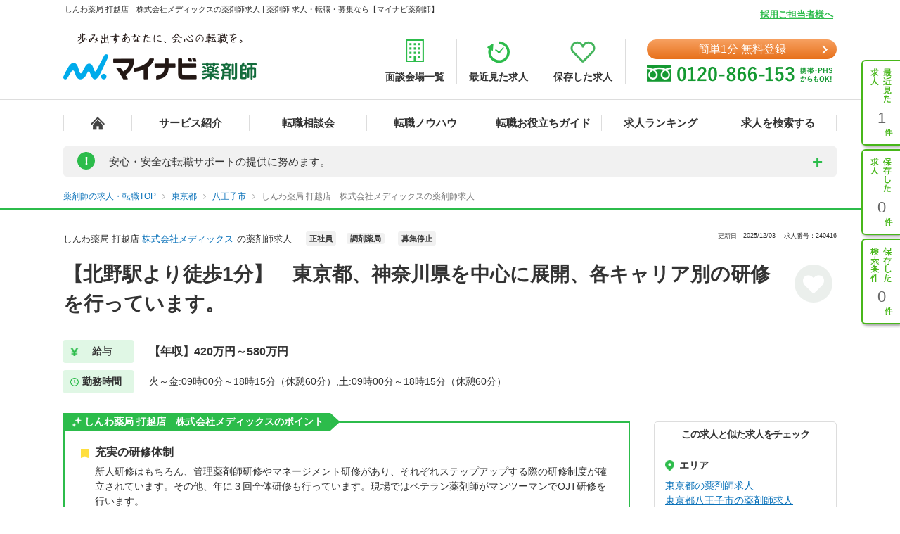

--- FILE ---
content_type: text/html; charset=UTF-8
request_url: https://pharma.mynavi.jp/d/240416/
body_size: 41629
content:
<!DOCTYPE html>
<html>
<head lang="ja">
<meta charset="utf-8">
<meta name="viewport" content="width=device-width">
<meta name="description" content="【北野駅より徒歩1分】　東京都、神奈川県を中心に展開、各キャリア別の研修を行っています。薬剤師の転職、求人はマイナビ薬剤師。今ならご登録でうれしい特典付き！高年収、土日休み等キャリアアドバイザーがご希望にあわせて募集求人をご紹介。人気・おすすめの求人を毎日更新！">
<meta name="keywords" content="薬剤師,転職,求人,募集,マイナビ,マイナビ薬剤師,求人No.240416">
<title>しんわ薬局 打越店　株式会社メディックスの薬剤師求人 【北野駅より徒歩1分】　東京都、神奈川県を中心に展開、各キャリア別の研修を行っています。 | 薬剤師の転職・求人・募集なら【マイナビ薬剤師】</title>
<meta name="author" content="Mynavi Corporation"/>
<meta name="copyright" content="Copyright Mynavi Corporation"/>
<meta http-equiv="X-UA-Compatible" content="IE=Edge,chrome=1"/>
<link rel="SHORTCUT ICON" href="/common/img/favicon.ico">
<link rel="canonical" href="https://pharma.mynavi.jp/d/240416/">

<!--[if lt IE 9]>
<script src="//cdnjs.cloudflare.com/ajax/libs/html5shiv/3.7/html5shiv.js">
<script type="text/javascript" src="js/selectivizr-min.js"></script>
<script src="http://css3-mediaqueries-js.googlecode.com/svn/trunk/css3-mediaqueries.js"></script>
<![endif]-->

<link href="/common/css/base.css" rel="stylesheet" type="text/css" media="screen,tv,projection,print"/>
<link href="/common/css/structure2.css?1703050320" rel="stylesheet" type="text/css" media="screen,tv,projection,print"/>

<!-- // ↓entry form用css -->
<link href="" rel="stylesheet" type="text/css">
<!-- // ↑entry form用css -->

<link href="/common/css/swiper.min.css" rel="stylesheet" type="text/css" media="screen,tv,projection,print"/>
<link href="/src/d_pc/css/swiper_customize.css" rel="stylesheet" type="text/css" media="screen,tv,projection,print"/>
<link href="/src/d_pc/css/result03.org.css?1758782676" rel="stylesheet" type="text/css" media="screen,tv,projection,print"/>
<link href="/js/slick/slick.css" type="text/css" rel="stylesheet">
<link href="/js/slick/slick-theme.css" type="text/css" rel="stylesheet">

<script type="text/javascript" src="/common/js/jquery.min.js"></script>
<script type="text/javascript" src="/common/js/jquery.easing.1.3.js" defer></script>
<script type="text/javascript" src="/common/js/jQueryAutoHeight.js" defer></script>
<script type="text/javascript" src="/common/js/jquery.cookie.js" charset="utf-8" defer></script>
<script type="text/javascript" src="/js/jquery.matchHeight-min.js"></script>
<script type="text/javascript" src="/js/slick/slick.min.js"></script>
<script type="text/javascript" src="/common/js/rollover.js" defer></script>
<script type="text/javascript" src="/common/js/common2.js" defer></script>
<script type="text/javascript" src="/src/d_pc/js/result02.js?1664427864" defer></script>
<script type="text/javascript" src="/src/d_pc/js/detail_setting.js?1696229014" charset="utf-8" defer></script>
<script type="text/javascript" src="/common/js/pharmaLocalStorage.js?1703050342" charset="utf-8" defer></script>
<script type="text/javascript" src="/search/pc/js/search_common.org.js?1750739414" charset="utf-8" defer></script>
<script type="text/javascript" src="/common/js/swiper.jquery.min.js" defer></script>
<script type="text/javascript" src="/common/js_common/convertText.js?1753842000"></script>
<script type="text/javascript" src="/src/d_pc/js/swiper_customize.js"></script>
<script type="text/javascript" src="//r.snva.jp/javascripts/reco/2/sna.js?k=CEkSN7wfa5wsO"></script>
<script type="application/ld+json">
{
  "@context":"http://schema.org","@type":"JobPosting",
  "baseSalary": {
    "@type": "MonetaryAmount",
    "currency": "JPY",
    "value": {
      "@type": "QuantitativeValue",
        "minValue": "4200000",
      "maxValue": "5800000",
        "unitText": "YEAR"
    }
  },
  "employmentType":"FULL_TIME",
  "identifier":{
    "@type":"PropertyValue",
    "name":"しんわ薬局 打越店 株式会社メディックス",
    "value":"240416"
  },
  "workHours": "火～金:09時00分～18時15分（休憩60分）,土:09時00分～18時15分（休憩60分）",
  "description":"━━━━━━━━━━━━━━━━━<br>▼ この求人の魅力<br>━━━━━━━━━━━━━━━━━<br>【北野駅より徒歩1分】　東京都、神奈川県を中心に展開、各キャリア別の研修を行っています。<br><br>━━━━━━━━━━━━━━━━━<br>▼ 給与<br>━━━━━━━━━━━━━━━━━<br>【年収】420万円～580万円
【30歳調剤経験者】450～480万円【管理薬剤師】500万円～【新卒】4,204,800円～（学部卒）
■昇給：年1回
■賞与：年2回（1.25ヵ月分を6月、12月に支給）<br><br>━━━━━━━━━━━━━━━━━<br>▼ 勤務地<br>━━━━━━━━━━━━━━━━━<br>東京都八王子市打越町1197-1　ステップコートはけした<br><br>━━━━━━━━━━━━━━━━━<br>▼ アクセス<br>━━━━━━━━━━━━━━━━━<br>京王線「北野(東京)駅」 徒歩1分／京王高尾線「北野(東京)駅」 徒歩1分<br><br>━━━━━━━━━━━━━━━━━<br>▼ 職種<br>━━━━━━━━━━━━━━━━━<br>※お問い合わせください<br><br>━━━━━━━━━━━━━━━━━<br>▼ 雇用形態<br>━━━━━━━━━━━━━━━━━<br>正社員<br><br>━━━━━━━━━━━━━━━━━<br>▼ 求人内容<br>━━━━━━━━━━━━━━━━━<br>【仕事内容】
店舗にて、調剤業務、服薬指導などを行っていただきます。その他にも、在宅訪問を行っていただく場合があります。

【詳細情報】※2025年10月時点
■所在地・・・東京都八王子市
■最寄駅・・・京王線「北野駅」　徒歩1分
■営業時間・・・火水木金土／9：00～18：15
■処方科目・・・循環器内科、脳神経外科
■休日・・・月・日・祝日
■在宅・・・有<br><br>━━━━━━━━━━━━━━━━━<br>▼ 勤務時間<br>━━━━━━━━━━━━━━━━━<br>火～金:09時00分～18時15分（休憩60分）,土:09時00分～18時15分（休憩60分）
※週40時間シフト制
<br><br>━━━━━━━━━━━━━━━━━<br>▼ 休日・休暇<br>━━━━━━━━━━━━━━━━━<br>週休2日制　日曜日　祝日　年末年始休暇　有給休暇　慶弔休暇　出産・育児休暇　介護休暇　その他休暇
半日単位で有給休暇取得可能／週休は基本曜日固定
年間の休日休暇は123日（年間休日＋調整休暇、有休別）<br><br>━━━━━━━━━━━━━━━━━<br>▼ 応募条件<br>━━━━━━━━━━━━━━━━━<br>■薬剤師免許をお持ちの方
<br><br>━━━━━━━━━━━━━━━━━<br>▼ 手当<br>━━━━━━━━━━━━━━━━━<br>通勤手当　残業手当　資格手当　その他手当(地域手当、役職手当、健康保険助成金)<br><br>━━━━━━━━━━━━━━━━━<br>▼ 福利厚生<br>━━━━━━━━━━━━━━━━━<br>雇用保険、労災保険、健康保険、厚生年金保険
育児休暇制度、介護休職制度、資金貸付制度<br><br>━━━━━━━━━━━━━━━━━<br>▼ 法人名称<br>━━━━━━━━━━━━━━━━━<br>株式会社メディックス<br><br>━━━━━━━━━━━━━━━━━<br>▼ 法人概要<br>━━━━━━━━━━━━━━━━━<br>【事業内容】
■調剤薬局の経営　■小売り　■ジェネリック医薬品卸販売事業

【企業理念】
■1969年、八王子の１軒の薬局から始まりました。健康指導を行う小さな相談薬局として、１人１人の患者様との対話を重視した「患者様第一」の薬局作りを心掛けておりました。店舗数が増えた現在でも、このコンセプトで薬局の経営を行っております。
■VISION「あたたかく人に寄り添い、地域とつながるライフケアサポーター」<br><br>━━━━━━━━━━━━━━━━━<br>▼ この求人へのお問い合わせ方法<br>━━━━━━━━━━━━━━━━━<br>上部にある「応募: マイナビ薬剤師」から求人詳細へ移動し、【最新の募集状況を問い合わせる】ボタンからお問い合わせください。",
  "datePosted":"2025-12-03T12:12:25",
  "validThrough":"2025-12-03T12:12:25",
  "hiringOrganization":{
    "@type":"Organization",
    "name":"しんわ薬局 打越店 株式会社メディックス",
    "logo":"https://pharma.mynavi.jp/common/img/worksearch_pharma.png"
  },
  "jobLocation": {
    "@type": "Place",
    "address": {
      "@type": "PostalAddress",
      "streetAddress":"打越町1197-1　ステップコートはけした",
      "addressLocality":"八王子市",
      "addressRegion":"東京都",
      "addressCountry":"JP"
    }
  },
  "title":"【薬剤師】調剤薬局 正社員",
  "industry":"調剤薬局",
  "occupationalCategory":"薬剤師"
}
</script>
<script type="text/javascript">
<!--
$(function() {
		save_cookie_recent('240416');

			var param = { job_ofr_no: 240416,
					job_pref: [{"t_job_ofr_rcrtmnt_smry_sk":178588,"0":178588,"pref_cd":"13","1":"13","pref_name":"\u6771\u4eac\u90fd","2":"\u6771\u4eac\u90fd","pref_name_en":"tokyo","3":"tokyo"}],
					job_city: [{"t_job_ofr_rcrtmnt_smry_sk":178588,"0":178588,"pref_cd":"13","1":"13","pref_name":"\u6771\u4eac\u90fd","2":"\u6771\u4eac\u90fd","pref_name_en":"tokyo","3":"tokyo","parent_city_cd":null,"4":null,"parent_city_name":null,"5":null,"city_cd":"13201","6":"13201","city_name":"\u516b\u738b\u5b50\u5e02","7":"\u516b\u738b\u5b50\u5e02","address":"\u6253\u8d8a\u753a1197-1\u3000\u30b9\u30c6\u30c3\u30d7\u30b3\u30fc\u30c8\u306f\u3051\u3057\u305f","8":"\u6253\u8d8a\u753a1197-1\u3000\u30b9\u30c6\u30c3\u30d7\u30b3\u30fc\u30c8\u306f\u3051\u3057\u305f","pref_city":"\u6771\u4eac\u90fd\u516b\u738b\u5b50\u5e02","9":"\u6771\u4eac\u90fd\u516b\u738b\u5b50\u5e02","pref_city_address":"\u6771\u4eac\u90fd\u516b\u738b\u5b50\u5e02\u6253\u8d8a\u753a1197-1\u3000\u30b9\u30c6\u30c3\u30d7\u30b3\u30fc\u30c8\u306f\u3051\u3057\u305f","10":"\u6771\u4eac\u90fd\u516b\u738b\u5b50\u5e02\u6253\u8d8a\u753a1197-1\u3000\u30b9\u30c6\u30c3\u30d7\u30b3\u30fc\u30c8\u306f\u3051\u3057\u305f"}] ,
					pharma_ck_ca: $.cookie('pharma_ck_ca')
				}
		$.ajax({
					url: '/src/api/getCAImagePath.php',
					data: { "param" : param },
					type: 'POST',
					dataType: 'json'
		})
		.done(function (data) {
					var ca_path = data['ca_path'];
					var html = '';
					html += '<img src="' + ca_path + '" alt="" loading="lazy">';
					$('.sec-career-advisor .content-advisor .box-img .img').append(html);
										save_cookie_ca('240416', ca_path);
		})

		$('input[type=hidden][name=recruitno]').val('240416');

	$koda_disp_flg = false;
	$koda_count = 0;
	$('#near_job_search_kodawari').next('ul').find('li').each( function() {
		$koda_count++;
	});
	if ( $koda_count > 0 ) {
		$('#near_job_search_kodawari').next('ul').show();
		$('#near_job_search_kodawari').show();
	}

	// フリガナ変換
	enableKatakanaOnInput('#seikana');
});

function removeNoimage($target) {
	$pct = $target.closest('div.item');
	$pct.remove();

	if ($('.image-wrap div.item').length == 0) {
		$('.image-wrap').remove();
	}
}

function resetSlideArea() {
	$liCount = 0;
	$('#slideshow li').each( function() {
		$liCount++;
	});

		if ( $liCount <= 0 ) {
		$('#slide').hide();
				$('div.inner dl.info').css('width', '100%');
		$('div.inner ul.featureList').css('width', '100%');
		$('#main div.inner p').css('width', '100%');
		return;
	}

		if ( $liCount <= 1 ) {
		$('#nextBtn').hide();
		$('div.class').hide();
		$('#slide').css('height', '190px');
	}

		$idx = 1;
	$('div.slideBtn li a').each( function() {
		$href = '#slide' + String($idx);
		$(this).attr('href', $href);
		$idx++;
	});

		slideShowInit();

}

//Carousel
$(document).ready(function () {
	settingHeight();

	$(".job-post-slider").on('click', '.slick-prev', function () {
		jobScroll($(this), -1);
	});
	$(".job-post-slider").on('click', '.slick-next', function () {
		jobScroll($(this), 1);
	});
});

function jobScroll(obj, dest) {
	var slider = obj.closest('.job-post-slider').find('.job-post-slider-inner')
	var offset = slider.scrollLeft();
	var colWidth = slider.find('.job-item').outerWidth(true);
	if (dest == 1) {
		offset = offset + colWidth;
	} else if (dest == -1) {
		offset = offset - colWidth;
	}
	slider.animate({scrollLeft: offset + 'px'}, 500);
}

function removeCheckpointImage($target) {
	$target.closest('.commentBlock').addClass('noImage');
	$pct = $target.closest('div.pct');
	$pct.remove();
}

function settingHeight() {
	$('#sameCorpList .job-post-slider-inner .job-item').matchHeight();
	$('#jobRecommendList .job-post-slider-inner .job-item').matchHeight();
	$('#jobRecentList .job-post-slider-inner .job-item').matchHeight();
	$('#jobRecentList .job-post-inner .job-item').matchHeight();
	$('#sameCityList .job-post-slider-inner .job-item').matchHeight();
	$('#sameLnList .job-post-slider-inner .job-item').matchHeight();
}


function mousedragscrollable(element) {
	let target; // 動かす対象
	$(element).each(function (i, e) {
		$(e).mousedown(function (event) {
			event.preventDefault();
			target = $(e); // 動かす対象
			$(e).data({
				"down": true,
				"move": false,
				"x": event.clientX,
				"y": event.clientY,
				"scrollleft": $(e).scrollLeft(),
				"scrolltop": $(e).scrollTop(),
			});
			return false
		});
		// move後のlink無効
		$(e).click(function (event) {
			if ($(e).data("move")) {
				return false
			}
		});
	});
	// list要素内/外でのevent
	$(document).mousemove(function (event) {
		if ($(target).data("down")) {
			event.preventDefault();
			let move_x = $(target).data("x") - event.clientX;
			let move_y = $(target).data("y") - event.clientY;
			if (move_x !== 0 || move_y !== 0) {
				$(target).data("move", true);
			} else { return; };
			$(target).scrollLeft($(target).data("scrollleft") + move_x);
			$(target).scrollTop($(target).data("scrolltop") + move_y);
			return false
		}
	}).mouseup(function (event) {
		$(target).data("down", false);
		return false;
	});
}
$(function() {
	mousedragscrollable(".dragscroll");
});

$(function() {
var detail_recieveData_recent = recieveLocalStorage("pharma_ls_recent");
var detail_recieveData_recent_json = JSON.stringify(detail_recieveData_recent);
	$.ajax({
      type: "POST",
      url: "/inc/detail_recent_data.php",
      data: { "recent" : detail_recieveData_recent_json },
      dataType : "json"
    }).done(function(data){
      $('.detail_recent_joblist').append(data);
	  settingHeight();
	  mousedragscrollable(".dragscroll");
    }).fail(function() {
      console.log('error');
    });
});
// -->
</script>
<!-- uniersal bodytop -->
<!-- Google Tag Manager -->
<script>(function(w,d,s,l,i){w[l]=w[l]||[];w[l].push({'gtm.start':
new Date().getTime(),event:'gtm.js'});var f=d.getElementsByTagName(s)[0],
j=d.createElement(s),dl=l!='dataLayer'?'&l='+l:'';j.async=true;j.src=
'https://www.googletagmanager.com/gtm.js?id='+i+dl;f.parentNode.insertBefore(j,f);
})(window,document,'script','dataLayer','GTM-SWL7N');</script>
<!-- End Google Tag Manager -->
</head>


<body id="result_top">
<!-- Google Tag Manager (noscript) -->
<noscript><iframe src="https://www.googletagmanager.com/ns.html?id=GTM-SWL7N" height="0" width="0" style="display:none;visibility:hidden"></iframe></noscript>
<!-- End Google Tag Manager (noscript) --><div id="wrapper">
<!-- ↓header -->
<div id="header">
    <div class="inner">
        <div id="headLead"><p id="siteLead">しんわ薬局 打越店　株式会社メディックスの薬剤師求人 | 薬剤師 求人・転職・募集なら【マイナビ薬剤師】</p></div>
    	<link href="/common/css/header03.css" rel="stylesheet" type="text/css"/>

<!-- ▼新型コロナに関するお知らせaccordion START -->
<script>
	$(function(){
		$('.acd_btn').click(function(){
			if($(this).hasClass('open')) {
				$(this).removeClass('open');
				$('.acd_target').slideUp();
			} else {
				$(this).addClass('open');
				$('.acd_target').slideDown();
			}
		});

		date = new Date();
		today = date.getFullYear() + '年' + (date.getMonth() + 1) + '月';
		document.getElementById('today').innerHTML = today;
	});
</script>
<!-- ▲新型コロナに関するお知らせaccordion END -->

<p class="employer-link"><a href="/employer/">採用ご担当者様へ</a></p>
<div class="header-top">
	<div class="logo">
	  <a href="/" class="rollover"><img src="/common/img/ttl_site4.png" alt="マイナビ薬剤師"></a>
	</div>
	<ul class="header-menu">
		<li><a href="/about/place.html"><img src="/common/img/h_ico01.png" alt=""><span>面談会場一覧</span></a></li>
	  <li><a href="/recently/"><img src="/common/img/h_ico02.png" alt=""><span>最近見た求人</span></a></li>
	  <li><a href="/check/"><img src="/common/img/h_ico03.png" alt=""><span>保存した求人</span></a></li>
	</ul>
	<div class="header-tel">
		<div class="link-btn">
			<a href="/entry2/index.html" class="btn" onClick="_ud('send', 'event', { eventCategory: 'detail _headerCV', eventAction: 'click', eventLabel: 'cv_header' });" id="pcHeader_cvBtn">
				簡単1分 無料登録
			</a>
		</div>
	  <a href="/contact/"><img src="/common/img/tel_bnr.png" alt=""></a>
	</div>
</div>
<!-- /.hedder_top --></div>

<nav class="gnavi">
	<div class="inner clearfix">
	  <ul class="gnavi-in">
		<li class="nav01"><a href="/"></a></li>
		<li class="nav02"><a href="/about/">サービス紹介</a></li>
		<li class="nav03"><a href="/seminar/">転職相談会</a></li>
		<li class="nav04"><a href="/knowhow/">転職ノウハウ</a></li>
		<li class="nav06"><a href="/helpful/">転職お役立ちガイド</a></li>
		<li class="nav05"><a href="/ranking/">求人ランキング</a></li>
		<li class="nav07">
			<a href="/search/">求人を検索する</a>
			<div class="pulldown">
				<a href="/search/">条件から検索する</a>
				<a href="/map/" target="_blank" class="new">地図から検索する</a>
			</div>
		</li>
	  </ul>
	</div>
</nav>

<div id="sideNavi">
	<dl class="functionNav">
		<dt>サブメニュー</dt>
		<dd>
			<ul>
				<li class="nav01"><a href="/recently/" onClick="_ud('send', 'event', { eventCategory: 'detail_sidebar', eventAction: 'click', eventLabel: 'history' });"></a></li>
				<li class="nav02"><a href="/check/" onClick="_ud('send', 'event', { eventCategory: 'detail_sidebar', eventAction: 'click', eventLabel: 'fav_list' });"></a></li>
				<li class="nav03"><a href="/condition/" onClick="_ud('send', 'event', { eventCategory: 'detail_sidebar', eventAction: 'click', eventLabel: 'search_history' });"></a></li>
			</ul>
		</dd>
	</dl>
</div>

<!-- ▼新型コロナに関するお知らせ START -->
<div class="inner">
	<div class="announcement">
		<p class="announcement_ttl acd_btn">
			<span class="announcement_exclamation">!</span>
			<span class="announcement_ttlInner">安心・安全な転職サポートの提供に努めます。</span>
		</p>
		<p class="announcement_txt acd_target">みなさまの安全に配慮し、通常の来社面談に加え、電話/メール/Webツール等を利用した遠隔でのサポートを実施しております。<br>
引き続きマイナビ薬剤師を安心してご利用いただけますよう、キャリアアドバイザー一同努めてまいります。（<span class="today" id="today"></span>現在）<br>
→<a href="/special/active_recruitment.html" id="spHeader_active_recruitment" style="text-decoration:underline;color:#2cbc4b;font-weight:bold;">この時期の転職に不安を抱えていらっしゃる方へ</a></p>
	</div>
</div>
<!-- ▲新型コロナに関するお知らせ END-->
    <!-- /.inner --></div>
<!-- /#header --></div>
<!-- ↑header -->

<!-- ▼パンくずリスト start -->
<div class="breadcrumb">
	<div class="inner">
        <ul itemscope itemtype="http://schema.org/BreadcrumbList">
            <li itemprop="itemListElement" itemscope itemtype="http://schema.org/ListItem">
							<a itemprop="item" href="/"><span itemprop="name">薬剤師の求人・転職TOP</span></a>
                <meta itemprop="position" content="1"/>
            </li>
			<li itemprop="itemListElement" itemscope itemtype="http://schema.org/ListItem">
				<a itemprop="item" href="/r/pr_tokyo/">
					<span itemprop="name">東京都</span>
				</a>
				<meta itemprop="position" content="2"/>
			</li>
			<li itemprop="itemListElement" itemscope itemtype="http://schema.org/ListItem">
				<a itemprop="item" href="/r/pr_tokyo/ci_13201/">
					<span itemprop="name">八王子市</span>
				</a>
				<meta itemprop="position" content="3"/>
			</li>
			<li class="crt" itemprop="itemListElement" itemscope itemtype="http://schema.org/ListItem">
				<a itemprop="item" href="/d/240416/">
					<span itemprop="name">しんわ薬局 打越店　株式会社メディックスの薬剤師求人</span>
				</a>
				<meta itemprop="position" content="4"/>
			</li>
        </ul>
	</div>
</div>
<!-- ▲パンくずリスト end -->

<div id="result_navi" class=""></div>
<!-- ▼.page-search_detail -->
<main id="index" class="page-search_detail">
	<div class="container">
	
		<div class="bg-dark"></div>
		<div class="popup">
			<span class="btn-close">閉じる</span>
			<div class="popup-inner">
				<p class="popup-ttl">QRコードからスマートフォン用のサイトにアクセスする</p>
				<ol class="popup-list">
					<li>お手持ちのスマートフォンで、QRコードを読み取ります。</li>
					<li>表示されたURLをクリックし、サイトへアクセスします。</li>
				</ol>
				<p class="popup-qr"><img src="/qr/php/qr_img.php?d=https%3A%2F%2Fpharma.mynavi.jp%2Fd%2F240416%2F&t=J&s=4" loading="lazy"></p>
			</div>
		</div>
		<!-- ▲追従ナビ -->

		<!-- ▽案件 start -->
		
		<!-- ▼.content_inner.clearfix コンテンツ -->
		<div class="content_inner clearfix">
			<!-- ▼見出しエリア -->
			<section class="mainInfo">
				<div class="companyHead">
					<h1>
														しんわ薬局 打越店								<a href="/r/cno_202062/">株式会社メディックス</a>の薬剤師求人												</h1>
					<p class="search_tag_area">
						<a href="/r/efd_010001/"><span class="employ_status cd_010001">正社員</span></a><a href="/r/wdc_2000/"><span class="business">調剤薬局</span></a>													<span class="employ_status status-ended">募集停止</span>
											</p>
					<div class="updateTxt">
													<span>更新日：2025/12/03　</span>
													<span>求人番号：240416</span>
					</div>
				</div>
				<h2 class="mainText">【北野駅より徒歩1分】　東京都、神奈川県を中心に展開、各キャリア別の研修を行っています。</h2>
				<p class="favoriteBtn">
					<!-- ▼保存するボタン -->
					<a hrel="#" class="detailsave_btn btn_type02 heartsB" onclick="controll_cookie_keep('240416', $(this)); _ud('send', 'event', { eventCategory: 'list', eventAction: 'click', eventLabel: 'fav' }); return false;" name="keep-btn-240416"><i class="fa fa-heart" aria-hidden="true"></i></a>
					<!-- ▲保存するボタン -->
				</p>
								<div class="workInfo">
					<dl class="salaryInfo">
						<dt>給与</dt>
						<dd>【年収】420万円～580万円<br/>
</dd>
					</dl>
					<dl class="worktimeInfo">
						<dt>勤務時間</dt>
						<dd>火～金:09時00分～18時15分（休憩60分）,土:09時00分～18時15分（休憩60分）</dd>
					</dl>
				</div>
						</section>
			<!-- ▲見出しエリア -->
			<!-- ▼メインコンテンツ -->
			<div id="main">
				<!-- ▼ポイントエリア -->
								<!-- ▼ 〇〇のポイント／キャリアアドバイザーのレポート start -->
				<section class="advantageArea">
					<!-- ▼チェックポイント -->
										<div class="pointArea sec-checkpoint">
						<h2 class="pointTit">しんわ薬局 打越店　株式会社メディックスのポイント</h2>
												<div class="pointWrap">
							<h3 class="pointH3">充実の研修体制</h3>
							<p class="pointTxt">新人研修はもちろん、管理薬剤師研修やマネージメント研修があり、それぞれステップアップする際の研修制度が確立されています。その他、年に３回全体研修も行っています。現場ではベテラン薬剤師がマンツーマンでOJT研修を行います。<br/>
<br/>
【研修概要】<br/>
■全社新人研修後、OJTによる研修を行います。<br/>
■研修プログラム<br/>
　1.接遇について<br/>
　2.保険薬局、保険薬剤師とは？業務フロー<br/>
　　薬歴管理・服薬指導<br/>
　　ロールプレイング<br/>
　3.保険調剤と診療報酬<br/>
　　OTCの販売<br/>
　　患者のためのコミュニケーション<br/>
　4.リスクマネジメント<br/>
　　薬歴管理の実務・ドクターとのコミュニケーション<br/>
　　薬剤師のやりがい</p>
						</div>
												<div class="pointWrap">
							<h3 class="pointH3">アットホームな社風</h3>
							<p class="pointTxt">アットホームな社風で、店舗間の交流会や食事会を行っています。</p>
						</div>
											</div>
										<!-- ▲チェックポイント -->
					<!-- ▼キャリアアドバイザーのレポート -->
										<div class="pointArea sec-career-advisor">
						<h2 class="pointTit">キャリアアドバイザーのレポート</h2>
						<h3 class="advisorRead">しっかりとしたキャリアアップフローが整っており、確実にスキルアップできる薬局です！</h3>
						<div class="pointinner">
							<div class="content-advisor">
								<div class="box-img">
									<div class="img left">
										<!-- CA画像出力エリア -->
									</div>
								</div>
								<p class="pointText">
									研修制度が充実しており、未経験の方でもしっかりと学ぶことができます。各個人のスキルにあわせて、段階ごとの研修制度を準備しています。スキルアップを目指す薬剤師の方におすすめの薬局です！									</br>キャリアアドバイザー　薬剤師担当
								</p>
							</div>
						</div>
					</div>
										<!-- ▲キャリアアドバイザーのレポート -->
                    

                    <div class="realinfoArea">
                    						<!-- 募集終了：バナー・テキスト・ボタン -->
						<div class="entry_closed_bnr">
							<a href="/special/approach/">
								<img src="/img/index/entry_closed_bnr.png" alt="未掲載・募集終了求人連絡代行サービス" loading="lazy">
							</a>
						</div>
						<div class="posting-ended_txtbox">
							<p class="posting-ended_txt">
								こちらの求人は募集を停止しております。<br>最新の募集状況の確認も承ります。
							</p>
						</div>
						<div class="add-btn">
							<a href="/entry2/index.html?recruitno=240416,9828626" class="btn">
								<span class="wh-bnr">完全無料</span>最新の募集状況を問い合わせる							</a>
						</div>
										</div>
				</section>
								<!-- ▲ 〇〇のポイント／キャリアアドバイザーのレポート end -->

				<!-- ▼求人詳細エリア -->
								<section class="informationArea">
					<h2 class="titleArea large_title">求人情報</h2>
					<div class="detailArea">
					<div class="detailBlock endBox">
						<div class="border">
						<p class="itemName iconA">求人内容</p>
						</div>
						<div class="detailBox">
							<ul class="tags">
															</ul>
							<p>【仕事内容】<br/>
店舗にて、調剤業務、服薬指導などを行っていただきます。その他にも、在宅訪問を行っていただく場合があります。<br/>
<br/>
【詳細情報】※2025年10月時点<br/>
■所在地・・・東京都八王子市<br/>
■最寄駅・・・京王線「北野駅」　徒歩1分<br/>
■営業時間・・・火水木金土／9：00～18：15<br/>
■処方科目・・・循環器内科、脳神経外科<br/>
■休日・・・月・日・祝日<br/>
■在宅・・・有</p>
							<div class="result"></div>
						</div>
					</div>
					<div class="detailBlock">
						<div class="border">
							<p class="itemName iconB">給与</p>
						</div>
						<div class="detailBox">
							<ul class="tags">
								<li class="featureTxt"><a href='/r/ai_0550/'>年収550万円以上可</a></li>
							</ul>
							<p class="poinTxt">【年収】420万円～580万円<br/>
</p>
							<p>【30歳調剤経験者】450～480万円【管理薬剤師】500万円～【新卒】4,204,800円～（学部卒）<br/>
■昇給：年1回<br/>
■賞与：年2回（1.25ヵ月分を6月、12月に支給）</p>
						</div>
					</div>
					<div class="detailBlock">
						<p class="itemName iconC">手当</p>
						<div class="detailBox">
							<ul class="tags">
															</ul>
							<p>通勤手当　残業手当　資格手当　その他手当(地域手当、役職手当、健康保険助成金)</p>
						</div>
					</div>
					<div class="detailBlock ">
						<p class="itemName iconC">福利厚生</p>
						<div class="detailBox">
							<ul class="tags">
								<li class="featureTxt"><a href='/r/fd_0110/'>産休・育休取得実績有り</a></li>
<li class="featureTxt"><a href='/r/fd_0112/'>スキルアップ</a></li>
							</ul>
							<p>雇用保険、労災保険、健康保険、厚生年金保険<br/>
育児休暇制度、介護休職制度、資金貸付制度</p>
						</div>
					</div>
										<div class="detailBlock endBox">
						<p class="itemName iconC">手当・福利厚生備考</p>
						<div class="detailBox">
							<p>■退職金：勤続3年以上■薬剤師賠償保険加入(店舗)<br/>
■社宅制度：調布市布田（家賃：布田は月3万5000円、女性専用）<br/>
職能給（4万2000円／月）、薬剤師手当（4万5000円／月）<br/>
■奨学金返済支援制度（1～5万円／月）<br/>
■認定薬剤師取得費用助成金（新規取得・更新費用補助の上限あり、法人契約しているEラーニングもご利用いただけます）<br/>
</p>
						</div>
					</div>
										<div class="detailBlock">
						<div class="border">
						<p class="itemName iconD">勤務地</p>
						</div>
						<div class="detailBox halfBox">
							<ul class="tags">
								<li class="featureTxt"><a href='/r/fd_0235/'>原則、引越しを伴う転勤なし</a></li>
							</ul>
															<p>東京都八王子市打越町1197-1　ステップコートはけした</p>
																	<p class="rightTxt">
										<a href="/map.php?map_address=%E6%9D%B1%E4%BA%AC%E9%83%BD%E5%85%AB%E7%8E%8B%E5%AD%90%E5%B8%82%E6%89%93%E8%B6%8A%E7%94%BA1197-1%E3%80%80%E3%82%B9%E3%83%86%E3%83%83%E3%83%97%E3%82%B3%E3%83%BC%E3%83%88%E3%81%AF%E3%81%91%E3%81%97%E3%81%9F" target="_blank" class="maplink">地図を見る</a>
									</p>
																					</div>
						<div class="consultation">
						<p>同じエリアで似た条件の求人や、同じ路線の求人なども喜んでご紹介いたします。お悩みやご希望があれば、ぜひご相談ください。</p>
						<p class="rightTxt"><a href="/entry2/index.html?recruitno=240416">無料で相談する</a></p>
						</div>
					</div>
					<div class="detailBlock endBox">
						<p class="itemName iconC">アクセス</p>
						<div class="detailBox">
							<ul class="tags">
								<li class="featureTxt"><a href='/r/fd_0299/'>車通勤可</a></li>
<li class="featureTxt"><a href='/r/fd_0298/'>駅チカ</a></li>
							</ul>
							<p>京王線「北野(東京)駅」 徒歩1分／京王高尾線「北野(東京)駅」 徒歩1分</p>
						</div>
					</div>
					<div class="detailBlock">
						<div class="border">
							<p class="itemName iconE">勤務時間</p>
						</div>
						<div class="detailBox">
							<ul class="tags">
															</ul>
							<p>火～金:09時00分～18時15分（休憩60分）,土:09時00分～18時15分（休憩60分）<br/>
※週40時間シフト制<br/>
</p>
						</div>
					</div>
					<div class="detailBlock endBox">
						<p class="itemName iconC">休日・休暇</p>
						<div class="detailBox">
							<ul class="tags">
								<li class="featureTxt"><a href='/r/fd_0228/'>年間休日120日以上</a></li>
							</ul>
							<p>週休2日制　日曜日　祝日　年末年始休暇　有給休暇　慶弔休暇　出産・育児休暇　介護休暇　その他休暇<br/>
半日単位で有給休暇取得可能／週休は基本曜日固定<br/>
年間の休日休暇は123日（年間休日＋調整休暇、有休別）</p>
						</div>
					</div>
										<div class="detailBlock">
						<div class="border">
							<p class="itemName iconF">募集職種</p>
						</div>
						<div class="detailBox">
							<ul class="tags">
															</ul>
							<p>薬剤師</p>
						</div>
					</div>
										<div class="detailBlock">
						<p class="itemName iconC">雇用形態</p>
						<div class="detailBox">
						<p>正社員</p>
						</div>
					</div>
					<div class="detailBlock">
						<p class="itemName iconC">応募条件</p>
						<div class="detailBox">
							<ul class="tags">
								<li class="featureTxt"><a href='/r/fd_0243/'>未経験者も応募可能</a></li>
<li class="featureTxt"><a href='/r/fd_0244/'>新卒も応募可能</a></li>
							</ul>
							<p>■薬剤師免許をお持ちの方<br/>
</p>
						</div>
					</div>
					</div><!-- /.detailArea -->
				</section>
				<!-- ▲求人詳細エリア -->

				<!-- ▼localStorage保存用 -->
								<div id="240416" style="display: none;">
					<p class="intrnl_data_updated_at">2025/12/03</p>					<p class="corp_shop_name">株式会社メディックス　しんわ薬局 打越店の薬剤師求人</p>					<p class="catch_phrase">【北野駅より徒歩1分】　東京都、神奈川県を中心に展開、各キャリア別の研修を行っています。</p>					<p class="catch_copy">しっかりとしたキャリアアップフローが整っており、確実にスキルアップできる薬局です！</p>					<p class="cmnt_from_cnsltnt">研修制度が充実しており、未経験の方でもしっかりと学ぶことができます。各個人のスキルにあわせて、段階ごとの研修制度を準備しています。スキルアップを目指す薬剤師の方におすすめの薬局です！</p>					<p class="wkplc">東京都 八王子市</p>					<p class="access">京王線 北野(東京)駅／京王高尾線 北野(東京)駅</p>					<p class="annual">【年収】420万円～580万円</p>					<p class="monthly">※年齢、経験、能力を考慮のうえ、規定により決定</p>					<p class="hourly">※年齢、経験、能力を考慮のうえ、規定により決定</p>					<p class="focus_corp_intrvw_url"></p>					<p class="ico_employ_status"><span class="employ_status cd_010001">正社員</span></p>					<p class="ico_business"><span class="business">調剤薬局</span></p>					<p class="other_status"><span class="status_ended">募集停止</span></p>					<ul class="ico_feature_div"><li class="feature_div type">年収550万円以上可</li><li class="feature_div type4">新卒も応募可能</li><li class="feature_div type5">未経験者も応募可能</li><li class="feature_div type6">原則、引越しを伴う転勤なし</li><li class="feature_div type10">産休・育休取得実績有り</li><li class="feature_div type12">スキルアップ</li><li class="feature_div type14">駅チカ</li><li class="feature_div type15">車通勤可</li><li class="feature_div type">店舗数30以上</li><li class="feature_div type">年間休日120日以上</li></ul>				</div>
				<!-- ▲localStorage保存用 -->

				<!-- ▼フォト＆コメントエリア -->
								<!-- ▲フォト＆コメントエリア -->

				<!-- ▼求人画像エリア -->
								<div class="imageArea">
					<!-- ▼.box-slider 画像 -->
					<div class="image-wrap dragscroll">
						
													<div class="item" name="item1">
								<span itemprop="image"><img src="https://mdclimg.mynavi-agent.jp/img/240416/240416_202504091723_2.png" alt="" onerror="removeNoimage($(this));" loading="lazy"></span>
							</div>
												
													<div class="item" name="item2">
								<span itemprop="image"><img src="https://mdclimg.mynavi-agent.jp/img/240416/240416_202504101056_3.png" alt="" onerror="removeNoimage($(this));" loading="lazy"></span>
							</div>
																									<div class="item" name="item3">
								<span itemprop="image"><img src="https://mdclimg.mynavi-agent.jp/img/240416/240416_202504101121_4.png" alt="" onerror="removeNoimage($(this));" loading="lazy"></span>
							</div>
												
													<div class="item" name="item4">
								<span itemprop="image"><img src="https://mdclimg.mynavi-agent.jp/img/240416/240416_202504101448_5.png" alt="" onerror="removeNoimage($(this));" loading="lazy"></span>
							</div>
																	</div>
					<!-- ▲.box-slider 画像 -->
				</div>
								<!-- ▲求人画像エリア -->

				<!-- ▼法人詳細エリア -->
								<section class="informationArea">
					<h2 class="titleArea large_title">法人情報</h2>
					<div class="detailArea">
						<div class="detailBlock">
							<div class="border">
								<p class="itemName iconG">
									<span itemprop="name">株式会社メディックス</span>
								</p>
							</div>
							<div class="detailBox">
								<ul class="tags">
									<li class="featureTxt"><a href='/r/fd_0117/'>店舗数30以上</a></li>
								</ul>
								<p><span itemprop="description">【事業内容】<br/>
■調剤薬局の経営　■小売り　■ジェネリック医薬品卸販売事業<br/>
<br/>
【企業理念】<br/>
■1969年、八王子の１軒の薬局から始まりました。健康指導を行う小さな相談薬局として、１人１人の患者様との対話を重視した「患者様第一」の薬局作りを心掛けておりました。店舗数が増えた現在でも、このコンセプトで薬局の経営を行っております。<br/>
■VISION「あたたかく人に寄り添い、地域とつながるライフケアサポーター」</span></p>
							</div>
						</div>
												<div class="detailBlock">
							<p class="itemName iconC">設立</p>
							<div class="detailBox">
								<span itemprop="foundingDate" content="1969-03">
								1969年03月								</span>
							</div>
						</div>
																		<div class="detailBlock">
							<p class="itemName iconC">従業員数</p>
							<div class="detailBox">
								<p>【薬剤師】 197名　【平均年齢】 30歳　【男女比】 5：5</p>
							</div>
						</div>
																		<div class="detailBlock">
							<p class="itemName iconC">所在地</p>
							<div class="detailBox">
								<p>
									<span itemprop="address" itemscope itemtype="http://schema.org/PostalAddress">
										<span itemprop="addressLocality">八王子市</span><span itemprop="streetAddress">元横山町1-2-3</span>
									</span>
								</p>
							</div>
						</div>
																				<p class="rightTxt"><a href="/r/cno_202062/" class="textlink">この法人の他の薬剤師求人を見る</a></p>
											</div>
				</section>
				<!-- ▲法人詳細エリア -->

			
				<!-- ▼お電話・QRコードエリア -->
				<section class="contactArea">
							<!-- ▼募集終了時のCVボタン -->
				<div class="posting-ended_txtbox">
					<p class="posting-ended_txt">
						こちらの求人は募集を停止しております。<br>似ている条件の求人のご紹介が可能です。
					</p>
				</div>
				<div style="width:400px;" class="add-btn">
					<a href="/entry2/index.html?recruitno=240416,9828629" class="btn" style="font-size:17px;height:50px;line-height: 52px;">
						<span class="wh-bnr" style="font-size:12px;">完全無料</span>似ている求人を紹介してもらう
					</a>
				</div>
				<div class="entry_closed_bnr">
					<a href="/special/approach/"><img src="/img/index/entry_closed_bnr.png" alt="未掲載・募集終了求人連絡代行サービス" loading="lazy"></a>
				</div>
				<!-- ▲募集終了時のCVボタン -->
							<div class="appArea"> <img src="/src/d_pc/image/merit01.png" alt="" class="left"/>
					<div class="textArea">
										<h2>東京都の新着求人情報をアプリで見る</h2>
					<ul>
						<li>勤務地別の新着求人を毎日更新</li>
						<li>通知設定でおすすめの求人を見逃さない</li>
						<li>転職に役立つアプリ限定コンテンツを配信中</li>
					</ul>
					<p><a href="https://pharma-mynavi.onelink.me/d2z8/017">QRコードを読み込んでアプリをインストール！→</a></p>
					</div>
					<img src="/src/d_pc/image/017_qr_code.png" alt="" class="right" loading="lazy"/> </div>
				<div class="telArea">
					<p class="telRead">似ている求人についてのお問い合わせはお電話でも受け付けております</p>
					<div class="companyNumberArea">
					<div class="freedialBox">
						<p class="dialnumber">0120-866-153</p>
						<p>全国共通フリーダイヤル / 携帯・PHPSからでもOKです</p>
					</div>
					<dl class="companyNumber">
						<dt>求人番号</dt>
						<dd class="large">240416</dd>
						<dt>法人名</dt>
						<dd>しんわ薬局 打越店　株式会社メディックス</dd>
					</dl>
					</div>
					<div class="telInfo">
					<p class="example">お問い合わせの例</p>
					<p>「求人番号〇〇〇〇〇〇に興味があるので、詳細を教えていただけますか？」<br>
						「残業が少なめの店舗をJR〇〇線の沿線で探していますが、おすすめの店舗はありますか？」<br>
						「薬剤師の募集を都内で探しています。マイナビ薬剤師に載っている〇〇以外におすすめの求人はありますか？」等々</p>
					</div>
				</div>
				</section>
				<!-- ▲お電話・QRコードエリア -->

				<!-- ▼.section.section_page この法人の別の薬剤師求人 -->
								<!-- ▲.section.section_page この法人の別の薬剤師求人 -->

				<!-- ▼.section.section_page あなたにおすすめの薬剤師求人 -->
								<!-- ▲.section.section_page あなたにおすすめの薬剤師求人 -->

				<!-- ▼.section.section_page 最近見た薬剤師求人 -->
				<div class="detail_recent_joblist">
				</div>
				<!-- ▲.section.section_page 最近見た薬剤師求人 -->

				<!-- ▼.section.section_page 同じエリアの別の薬剤師求人 -->
								<div id="sameCityList" class="section section_page">
					<h2 class="titleArea">八王子市(東京都)エリアの薬剤師求人</h2>
					<div class="tabbox01">
						<div class="job-post-slider job-post-slider03">
							<div class="job-post-slider-inner clearfix dragscroll">
																<div class="job-item">
									<a href="/d/10217978/">
										<div class="item-inner">
																						<div class="emply-tag">
												<span class="employ_status cd_010001">正社員</span>												<span class="business">ドラッグストア（調剤併設）</span>											</div>

																																		<h3 class="job-name job-name02">株式会社スギ薬局　スギ薬局 八日町店</h3>
											
																						<p class="txt_custom">ライフスタイルに合わせた柔軟な働き方が可能！あなた…</p>

																						<p class="txt currency">【月収】27.0万円以上<br/>
【年収】400万円～740万円モデル<br/>
</p>

																						<p class="txt maps">東京都 八王子市</p>

																						<p class="txt station">ＪＲ中央線 八王子駅 他</p>
										</div>
									</a>
								</div>
																<div class="job-item">
									<a href="/d/10218237/">
										<div class="item-inner">
																						<div class="emply-tag">
												<span class="employ_status cd_010001">正社員</span>												<span class="business">ドラッグストア（調剤併設）</span>											</div>

																																		<h3 class="job-name job-name02">株式会社スギ薬局　スギ薬局 八王子別所店</h3>
											
																						<p class="txt_custom">ライフスタイルに合わせた柔軟な働き方が可能！あなた…</p>

																						<p class="txt currency">【月収】27.0万円以上<br/>
【年収】400万円～740万円モデル<br/>
</p>

																						<p class="txt maps">東京都 八王子市</p>

																						<p class="txt station">京王相模原線 京王堀之内駅</p>
										</div>
									</a>
								</div>
																<div class="job-item">
									<a href="/d/10218235/">
										<div class="item-inner">
																						<div class="emply-tag">
												<span class="employ_status cd_010001">正社員</span>												<span class="business">ドラッグストア（調剤併設）</span>											</div>

																																		<h3 class="job-name job-name02">株式会社スギ薬局　スギ薬局 八王子店</h3>
											
																						<p class="txt_custom">ライフスタイルに合わせた柔軟な働き方が可能！あなた…</p>

																						<p class="txt currency">【月収】27.0万円以上<br/>
【年収】400万円～740万円モデル<br/>
</p>

																						<p class="txt maps">東京都 八王子市</p>

																						<p class="txt station">ＪＲ中央線 八王子駅 他</p>
										</div>
									</a>
								</div>
																<div class="job-item">
									<a href="/d/431083/">
										<div class="item-inner">
																						<div class="emply-tag">
												<span class="employ_status cd_010001">正社員</span>												<span class="business">ドラッグストア（OTCのみ）</span>											</div>

																																		<p class="job-name job-name02">法人名非公開</p>
											
																						<p class="txt_custom">あなたに合わせた就業環境を選ぶことができます！</p>

																						<p class="txt currency">【月収】34.0万円<br/>
【年収】498万円程度<br/>
【時給】2,000円～<br/>
</p>

																						<p class="txt maps">東京都 八王子市</p>

																						<p class="txt station">ＪＲ横浜線 片倉駅 他</p>
										</div>
									</a>
								</div>
																<div class="job-item">
									<a href="/d/396348/">
										<div class="item-inner">
																						<div class="emply-tag">
												<span class="employ_status cd_010001">正社員</span><span class="employ_status cd_010007">パート・アルバイト</span>												<span class="business">調剤薬局</span>											</div>

																																		<h3 class="job-name job-name02">株式会社北野薬局　北野調剤薬局　高尾店</h3>
											
																						<p class="txt_custom">社員にとって働きやすい環境作りに取り組んでいる薬局…</p>

																						<p class="txt currency">【月収】25.0万円<br/>
【年収】500万円～550万円<br/>
【時給】1,900円～<br/>
</p>

																						<p class="txt maps">東京都 八王子市</p>

																						<p class="txt station">ＪＲ中央線 高尾(東京)駅 他</p>
										</div>
									</a>
								</div>
																<div class="job-item">
									<a href="/d/513797/">
										<div class="item-inner">
																						<div class="emply-tag">
												<span class="employ_status cd_010001">正社員</span>												<span class="business">調剤薬局</span>											</div>

																																		<h3 class="job-name job-name02">株式会社南山堂　南山堂薬局 八王子店</h3>
											
																						<p class="txt_custom">年間休日120日！幅広い年齢層が活躍する調剤薬局で…</p>

																						<p class="txt currency">【年収】448万円～550万円24歳～45歳<br/>
</p>

																						<p class="txt maps">東京都 八王子市</p>

																						<p class="txt station">ＪＲ中央線 八王子駅 他</p>
										</div>
									</a>
								</div>
																<div class="job-item">
									<a href="/d/513796/">
										<div class="item-inner">
																						<div class="emply-tag">
												<span class="employ_status cd_010001">正社員</span>												<span class="business">調剤薬局</span>											</div>

																																		<h3 class="job-name job-name02">株式会社南山堂　南山堂薬局 片倉店</h3>
											
																						<p class="txt_custom">年間休日120日！幅広い年齢層が活躍する調剤薬局で…</p>

																						<p class="txt currency">【年収】448万円～550万円24歳～45歳<br/>
</p>

																						<p class="txt maps">東京都 八王子市</p>

																						<p class="txt station">ＪＲ横浜線 片倉駅 他</p>
										</div>
									</a>
								</div>
																<div class="job-item">
									<a href="/d/415530/">
										<div class="item-inner">
																						<div class="emply-tag">
												<span class="employ_status cd_010001">正社員</span>												<span class="business">調剤薬局</span>											</div>

																																		<h3 class="job-name job-name02">有限会社メディコム　メディコム調剤薬局</h3>
											
																						<p class="txt_custom">※お問い合わせください</p>

																						<p class="txt currency">【年収】550万円<br/>
</p>

																						<p class="txt maps">東京都 八王子市</p>

																						<p class="txt station">ＪＲ中央線 八王子駅 他</p>
										</div>
									</a>
								</div>
																<div class="job-item">
									<a href="/d/10229484/">
										<div class="item-inner">
																						<div class="emply-tag">
												<span class="employ_status cd_010001">正社員</span>												<span class="business">調剤薬局</span>											</div>

																																		<h3 class="job-name job-name02">株式会社アイセイ薬局　アイセイ薬局　子安町店</h3>
											
																						<p class="txt_custom">実力に応じたキャリアパスを用意！スキル・経験に応じ…</p>

																						<p class="txt currency">【年収】396万円～780万円程度 24歳～30歳モデル<br/>
</p>

																						<p class="txt maps">東京都 八王子市</p>

																						<p class="txt station">ＪＲ中央線 八王子駅 他</p>
										</div>
									</a>
								</div>
																<div class="job-item">
									<a href="/d/9837786/">
										<div class="item-inner">
																						<div class="emply-tag">
												<span class="employ_status cd_010007">パート・アルバイト</span>												<span class="business">調剤薬局</span>											</div>

																																		<h3 class="job-name job-name02">有限会社ミネ薬局　南大沢店</h3>
											
																						<p class="txt_custom">歴史ある地域密着型の個人薬局です！</p>

																						<p class="txt currency">【時給】2,000円～<br/>
</p>

																						<p class="txt maps">東京都 八王子市</p>

																						<p class="txt station">京王相模原線 南大沢駅</p>
										</div>
									</a>
								</div>
															</div>
							<!-- 続きを見るボタンを表示 -->
							<p class="rightTxt">
								<a href="/r/pr_tokyo/ci_13201/" class="textlink">八王子市(東京都)エリアの薬剤師求人をもっと見る</a>
							</p>
						</div>
					</div>
				</div>
								<!-- ▲.section.section_page 同じエリアの別の薬剤師求人 -->

				<!-- ▼.section.section_page 近隣の同じ路線の別の薬剤師求人 -->
								<div id="sameLnList" class="section section_page">
					<h2 class="titleArea">近隣の同じ路線の別の薬剤師求人</h2>
					<div class="tabbox01">
						<div class="job-post-slider job-post-slider03 gray">

							<div class="job-post-slider-inner clearfix dragscroll">
																<div class="job-item">
									<a href="/d/431083/">
										<div class="item-inner">
																						<div class="emply-tag">
												<span class="employ_status cd_010001">正社員</span>												<span class="business">ドラッグストア（OTCのみ）</span>											</div>

																																		<p class="job-name job-name02">法人名非公開</p>
											
																						<p class="txt_custom">あなたに合わせた就業環境を選ぶことができます！</p>

																						<p class="txt currency">【月収】34.0万円<br/>
【年収】498万円程度<br/>
【時給】2,000円～<br/>
</p>

																						<p class="txt maps">東京都 八王子市</p>

																						<p class="txt station">ＪＲ横浜線 片倉駅 他</p>
										</div>
									</a>
								</div>
																<div class="job-item">
									<a href="/d/396348/">
										<div class="item-inner">
																						<div class="emply-tag">
												<span class="employ_status cd_010001">正社員</span><span class="employ_status cd_010007">パート・アルバイト</span>												<span class="business">調剤薬局</span>											</div>

																																		<h3 class="job-name job-name02">株式会社北野薬局　北野調剤薬局　高尾店</h3>
											
																						<p class="txt_custom">社員にとって働きやすい環境作りに取り組んでいる薬局…</p>

																						<p class="txt currency">【月収】25.0万円<br/>
【年収】500万円～550万円<br/>
【時給】1,900円～<br/>
</p>

																						<p class="txt maps">東京都 八王子市</p>

																						<p class="txt station">ＪＲ中央線 高尾(東京)駅 他</p>
										</div>
									</a>
								</div>
																<div class="job-item">
									<a href="/d/513796/">
										<div class="item-inner">
																						<div class="emply-tag">
												<span class="employ_status cd_010001">正社員</span>												<span class="business">調剤薬局</span>											</div>

																																		<h3 class="job-name job-name02">株式会社南山堂　南山堂薬局 片倉店</h3>
											
																						<p class="txt_custom">年間休日120日！幅広い年齢層が活躍する調剤薬局で…</p>

																						<p class="txt currency">【年収】448万円～550万円24歳～45歳<br/>
</p>

																						<p class="txt maps">東京都 八王子市</p>

																						<p class="txt station">ＪＲ横浜線 片倉駅 他</p>
										</div>
									</a>
								</div>
																<div class="job-item">
									<a href="/d/9063744/">
										<div class="item-inner">
																						<div class="emply-tag">
												<span class="employ_status cd_010001">正社員</span>												<span class="business">調剤薬局</span>											</div>

																																		<h3 class="job-name job-name02">株式会社ユニスマイル　ユニスマイル薬局 旭町店</h3>
											
																						<p class="txt_custom">コンプライアンスを重視した店舗整備で安心の就業環境…</p>

																						<p class="txt currency">【月収】26.2万円～41.0万円<br/>
【年収】393万円～600万円<br/>
</p>

																						<p class="txt maps">東京都 八王子市</p>

																						<p class="txt station">ＪＲ中央線 八王子駅 他</p>
										</div>
									</a>
								</div>
																<div class="job-item">
									<a href="/d/10225880/">
										<div class="item-inner">
																						<div class="emply-tag">
												<span class="employ_status cd_010001">正社員</span>												<span class="business">ドラッグストア（調剤併設）</span>											</div>

																																		<h3 class="job-name job-name02">ウエルシア薬局株式会社　ウエルシア八王子東浅川店</h3>
											
																						<p class="txt_custom">きめ細やかな研修制度で理想のスキルアップが可能です…</p>

																						<p class="txt currency">【月収】33.5万円<br/>
【年収】515万円～650万円<br/>
</p>

																						<p class="txt maps">東京都 八王子市</p>

																						<p class="txt station">京王高尾線 狭間駅</p>
										</div>
									</a>
								</div>
																<div class="job-item">
									<a href="/d/10225733/">
										<div class="item-inner">
																						<div class="emply-tag">
												<span class="employ_status cd_010001">正社員</span>												<span class="business">ドラッグストア（調剤併設）</span>											</div>

																																		<h3 class="job-name job-name02">ウエルシア薬局株式会社　ウエルシア八王子椚田店</h3>
											
																						<p class="txt_custom">きめ細やかな研修制度で理想のスキルアップが可能です…</p>

																						<p class="txt currency">【月収】33.5万円<br/>
【年収】515万円～650万円<br/>
</p>

																						<p class="txt maps">東京都 八王子市</p>

																						<p class="txt station">京王高尾線 めじろ台駅</p>
										</div>
									</a>
								</div>
																<div class="job-item">
									<a href="/d/613150/">
										<div class="item-inner">
																						<div class="emply-tag">
												<span class="employ_status cd_010007">パート・アルバイト</span>												<span class="business">ドラッグストア（OTCのみ）</span>											</div>

																																		<p class="job-name job-name02">法人名非公開</p>
											
																						<p class="txt_custom">「プラチナくるみん認定」を、男女関係なく家庭と仕事…</p>

																						<p class="txt currency">【時給】2,000円～<br/>
</p>

																						<p class="txt maps">東京都 八王子市</p>

																						<p class="txt station">ＪＲ中央線 高尾(東京)駅 他</p>
										</div>
									</a>
								</div>
																<div class="job-item">
									<a href="/d/613022/">
										<div class="item-inner">
																						<div class="emply-tag">
												<span class="employ_status cd_010007">パート・アルバイト</span>												<span class="business">ドラッグストア（OTCのみ）</span>											</div>

																																		<p class="job-name job-name02">法人名非公開</p>
											
																						<p class="txt_custom">薬剤師担当</p>

																						<p class="txt currency">【月収】32.8万円程度 24歳～モデル<br/>
【時給】2,000円～<br/>
</p>

																						<p class="txt maps">東京都 八王子市</p>

																						<p class="txt station">京王高尾線 めじろ台駅</p>
										</div>
									</a>
								</div>
																<div class="job-item">
									<a href="/d/613018/">
										<div class="item-inner">
																						<div class="emply-tag">
												<span class="employ_status cd_010007">パート・アルバイト</span>												<span class="business">ドラッグストア（OTCのみ）</span>											</div>

																																		<p class="job-name job-name02">法人名非公開</p>
											
																						<p class="txt_custom">「プラチナくるみん認定」を、男女関係なく家庭と仕事…</p>

																						<p class="txt currency">【月収】32.8万円程度 24歳～モデル<br/>
【時給】2,000円～<br/>
</p>

																						<p class="txt maps">東京都 八王子市</p>

																						<p class="txt station">ＪＲ横浜線 片倉駅 他</p>
										</div>
									</a>
								</div>
																<div class="job-item">
									<a href="/d/613014/">
										<div class="item-inner">
																						<div class="emply-tag">
												<span class="employ_status cd_010007">パート・アルバイト</span>												<span class="business">ドラッグストア（OTCのみ）</span>											</div>

																																		<p class="job-name job-name02">法人名非公開</p>
											
																						<p class="txt_custom">薬剤師担当</p>

																						<p class="txt currency">【月収】32.8万円程度 24歳～モデル<br/>
【時給】2,000円～<br/>
</p>

																						<p class="txt maps">東京都 八王子市</p>

																						<p class="txt station">ＪＲ中央線 八王子駅 他</p>
										</div>
									</a>
								</div>
															</div>
						</div>
					</div>
					<!-- 続きを見るボタンを表示 -->
					<p class="rightTxt">
						<a href="/r/pr_tokyo/ln_13P032001-13P032005/" class="textlink">近隣の同じ路線の別の薬剤師求人をもっと見る</a>
					</p>
				</div>
								<!-- ▲.section.section_page 近隣の同じ路線の別の薬剤師求人 -->

				<!-- ▼internalLinkArea 同じエリアの求人リンク（テキスト型） start -->
								<div id="internalLinkArea">
					<h2 class="linkListAreaTtl pref-wd">東京都八王子市の薬剤師求人を仕事内容で探す</h2><ul class="listBox"><li><a href="/r/pr_tokyo/ci_13201/wdc_2000/">調剤薬局</a></li><li><a href="/r/pr_tokyo/ci_13201/wdc_2003/">病院・クリニック</a></li><li><a href="/r/pr_tokyo/ci_13201/wdc_2001/">ドラッグストア（調剤併設）</a></li><li><a href="/r/pr_tokyo/ci_13201/wdc_2002/">ドラッグストア（OTCのみ） </a></li><li><a href="/r/pr_tokyo/ci_13201/wdb_0799/">一般企業</a></li><li><a href="/r/pr_tokyo/ci_13201/wdb_0702/">品質管理・品質保証・PV・薬事</a></li></ul></dl><h2 class="linkListAreaTtl pref-efd">東京都八王子市の薬剤師求人を雇用形態で探す</h2><ul class="listBox"><li><a href="/r/pr_tokyo/ci_13201/efd_010001/">正社員</a></li><li><a href="/r/pr_tokyo/ci_13201/efd_010006/">契約社員</a></li><li><a href="/r/pr_tokyo/ci_13201/efd_010007/">パート・アルバイト</a></li></ul></dl><h2 class="linkListAreaTtl pref-ai">東京都八王子市の薬剤師求人を年収で探す</h2><ul class="listBox"><li><a href="/r/pr_tokyo/ci_13201/ai_0300/">300万円以上</a></li><li><a href="/r/pr_tokyo/ci_13201/ai_0350/">350万円以上</a></li><li><a href="/r/pr_tokyo/ci_13201/ai_0400/">400万円以上</a></li><li><a href="/r/pr_tokyo/ci_13201/ai_0450/">450万円以上</a></li><li><a href="/r/pr_tokyo/ci_13201/ai_0500/">500万円以上</a></li><li><a href="/r/pr_tokyo/ci_13201/ai_0550/">550万円以上</a></li><li><a href="/r/pr_tokyo/ci_13201/ai_0600/">600万円以上</a></li><li><a href="/r/pr_tokyo/ci_13201/ai_0650/">650万円以上</a></li><li><a href="/r/pr_tokyo/ci_13201/ai_0700/">700万円以上</a></li><li><a href="/r/pr_tokyo/ci_13201/ai_0800/">800万円以上</a></li></ul></dl><h2 class="linkListAreaTtl pref-mes">東京都八王子市の薬剤師求人を処方科目で探す</h2><ul class="listBox"><li><a href="/r/pr_tokyo/ci_13201/p_mes_0001/">内科</a></li><li><a href="/r/pr_tokyo/ci_13201/p_mes_0002/">外科</a></li><li><a href="/r/pr_tokyo/ci_13201/p_mes_0003/">皮膚科</a></li><li><a href="/r/pr_tokyo/ci_13201/p_mes_0004/">耳鼻科</a></li><li><a href="/r/pr_tokyo/ci_13201/p_mes_0005/">眼科</a></li><li><a href="/r/pr_tokyo/ci_13201/p_mes_0006/">精神科</a></li><li><a href="/r/pr_tokyo/ci_13201/p_mes_0007/">小児科</a></li><li><a href="/r/pr_tokyo/ci_13201/p_mes_0008/">整形外科</a></li><li><a href="/r/pr_tokyo/ci_13201/p_mes_0009/">心療内科</a></li><li><a href="/r/pr_tokyo/ci_13201/p_mes_0010/">総合科目</a></li><li><a href="/r/pr_tokyo/ci_13201/p_mes_0011/">消化器科</a></li><li><a href="/r/pr_tokyo/ci_13201/p_mes_0012/">循環器科</a></li><li><a href="/r/pr_tokyo/ci_13201/p_mes_0013/">婦人科</a></li><li><a href="/r/pr_tokyo/ci_13201/p_mes_0014/">歯科</a></li><li><a href="/r/pr_tokyo/ci_13201/p_mes_0015/">泌尿器科</a></li></ul></dl><h2 class="linkListAreaTtl pref-fd">東京都八王子市の薬剤師求人をこだわり条件で探す</h2><ul class="listBox"><li><a href="/r/pr_tokyo/ci_13201/fd_0110/">産休・育休取得実績有り</a></li><li><a href="/r/pr_tokyo/ci_13201/fd_0112/">スキルアップ</a></li><li><a href="/r/pr_tokyo/ci_13201/fd_0115/">店舗数1～9</a></li><li><a href="/r/pr_tokyo/ci_13201/fd_0116/">店舗数10～29</a></li><li><a href="/r/pr_tokyo/ci_13201/fd_0117/">店舗数30以上</a></li><li><a href="/r/pr_tokyo/ci_13201/fd_0228/">年間休日120日以上</a></li><li><a href="/r/pr_tokyo/ci_13201/fd_0235/">原則、引越しを伴う転勤なし</a></li><li><a href="/r/pr_tokyo/ci_13201/fd_0243/">未経験者も応募可能</a></li><li><a href="/r/pr_tokyo/ci_13201/fd_0244/">新卒も応募可能</a></li><li><a href="/r/pr_tokyo/ci_13201/fd_0252/">住宅補助（手当）あり</a></li><li><a href="/r/pr_tokyo/ci_13201/fd_0256/">残業月10ｈ以下</a></li><li><a href="/r/pr_tokyo/ci_13201/fd_0260/">土日休み（相談可含む）</a></li><li><a href="/r/pr_tokyo/ci_13201/fd_0263/">総合門前</a></li><li><a href="/r/pr_tokyo/ci_13201/fd_0264/">管理職候補</a></li><li><a href="/r/pr_tokyo/ci_13201/fd_0298/">駅チカ</a></li><li><a href="/r/pr_tokyo/ci_13201/fd_0299/">車通勤可</a></li><li><a href="/r/pr_tokyo/ci_13201/fd_02h3/">在宅業務あり</a></li><li><a href="/r/pr_tokyo/ci_13201/fd_02h7/">登録販売者の求人</a></li><li><a href="/r/pr_tokyo/ci_13201/fd_02i4/">ハイキャリア</a></li><li><a href="/r/pr_tokyo/ci_13201/fd_02i5/">4月入職可</a></li><li><a href="/r/pr_tokyo/ci_13201/fd_0301/">積極採用中の求人</a></li><li><a href="/r/pr_tokyo/ci_13201/fd_0306/">WEB面接OK</a></li></ul></dl><h2 class="linkListAreaTtl vicinityArea">近隣エリアで薬剤師求人を探す</h2><ul class="listBox"><li><a href="/r/pr_tokyo/ci_13121/">足立区</a></li><li><a href="/r/pr_tokyo/ci_13122/">葛飾区</a></li><li><a href="/r/pr_tokyo/ci_13123/">江戸川区</a></li><li><a href="/r/pr_tokyo/ci_13202/">立川市</a></li><li><a href="/r/pr_tokyo/ci_13203/">武蔵野市</a></li><li><a href="/r/pr_tokyo/ci_13204/">三鷹市</a></li></ul></dl><h2 class="linkListAreaTtl vicinityArea-ln">近隣エリアの路線で薬剤師求人を探す</h2><ul class="listBox"><li><a href="/r/pr_tokyo/ln_13J002079/">ＪＲ中央線</a></li><li><a href="/r/pr_tokyo/ln_13J002012/">ＪＲ横浜線</a></li><li><a href="/r/pr_tokyo/ln_13J002084/">ＪＲ八高線</a></li><li><a href="/r/pr_tokyo/ln_13J002080/">ＪＲ中央本線(東京－松本)</a></li><li><a href="/r/pr_tokyo/ln_13P032001/">京王線</a></li><li><a href="/r/pr_tokyo/ln_13P032002/">京王相模原線</a></li><li><a href="/r/pr_tokyo/ln_13P032005/">京王高尾線</a></li><li><a href="/r/pr_tokyo/ln_13P094001/">多摩モノレール</a></li></ul></dl><h2 class="linkListAreaTtl vicinityArea-st">近隣エリアの駅で薬剤師求人を探す</h2><ul class="listBox"><li><a href="/r/pr_tokyo/st_1705/" id="13P094001_1705" class="st_option">大塚・帝京大学駅</a></li><li><a href="/r/pr_tokyo/st_1839/" id="13J002012_1839" class="st_option">片倉駅</a></li><li><a href="/r/pr_tokyo/st_1965/" id="13P032001_1965" class="st_option">北野(東京)駅</a></li><li><a href="/r/pr_tokyo/st_1966/" id="13J002084_1966" class="st_option">北八王子駅</a></li><li><a href="/r/pr_tokyo/st_2041/" id="13P032005_2041" class="st_option">京王片倉駅</a></li><li><a href="/r/pr_tokyo/st_2045/" id="13P032001_2045" class="st_option">京王八王子駅</a></li><li><a href="/r/pr_tokyo/st_2046/" id="13P032002_2046" class="st_option">京王堀之内駅</a></li><li><a href="/r/pr_tokyo/st_2444/" id="13J002079_2444" class="st_option">高尾(東京)駅</a></li><li><a href="/r/pr_tokyo/st_2538/" id="13P094001_2538" class="st_option">中央大学・明星大学駅</a></li><li><a href="/r/pr_tokyo/st_2742/" id="13J002079_2742" class="st_option">西八王子駅</a></li><li><a href="/r/pr_tokyo/st_2794/" id="13P032005_2794" class="st_option">狭間駅</a></li><li><a href="/r/pr_tokyo/st_2803/" id="13J002079_2803" class="st_option">八王子駅</a></li><li><a href="/r/pr_tokyo/st_2804/" id="13J002012_2804" class="st_option">八王子みなみ野駅</a></li><li><a href="/r/pr_tokyo/st_3096/" id="13P032002_3096" class="st_option">南大沢駅</a></li><li><a href="/r/pr_tokyo/st_3172/" id="13P032005_3172" class="st_option">めじろ台駅</a></li></ul></dl>					</div>
								<!-- ▲internalLinkArea 同じエリアの求人リンク（テキスト型）end -->

				<!-- ▼.sec-support マイナビ薬剤師転職サポートの流れ -->
				<section class="sec-support">
					<h2 class="top-ttl support">マイナビ薬剤師転職サポートの流れ</h2>
					<ul class="flow-list clearfix">
						<li>
							<img src="/img/index/step01.png" alt="STEP1" class="step-bnr" loading="lazy">
							<div class="img"><img src="/img/index/flow_img01.png" alt="" loading="lazy"></div>
							<div class="intro">
								<h3 class="ttl">ご登録</h3>
								<p>ご登録は1分で完了！担当のキャリアアドバイザーからご連絡を差し上げます。</p>
							</div>
						</li>
						<li>
							<img src="/img/index/step02.png" alt="STEP2" class="step-bnr" loading="lazy">
							<div class="img"><img src="/img/index/flow_img02.png" alt="" loading="lazy"></div>
							<div class="intro">
								<h3 class="ttl">求人のご紹介</h3>
								<p>ご希望に合った求人をご紹介！求人のポイントなど、詳細もご説明いたします。</p>
							</div>
						</li>
						<li>
							<img src="/img/index/step03.png" alt="STEP3" class="step-bnr" loading="lazy">
							<div class="img"><img src="/img/index/flow_img03.png" alt="" loading="lazy"></div>
							<div class="intro">
								<h3 class="ttl">面接・条件交渉</h3>
								<p>面接対策をアドバイス！また、給与交渉や面接の日程調整等を代行いたします。</p>
							</div>
						</li>
						<li>
							<img src="/img/index/step04.png" alt="STEP4" class="step-bnr" loading="lazy">
							<div class="img"><img src="/img/index/flow_img04.png" alt="" loading="lazy"></div>
							<div class="intro">
								<h3 class="ttl">転職成功!!</h3>
								<p>入社日の調整や手続きなど、ご入社までサポートいたします。</p>
							</div>
						</li>
					</ul>
					<div class="add-btn"><a href="/entry2/index.html" class="btn"><span class="wh-bnr">簡単1分</span>無料転職サポート！ご登録はこちら</a></div>
				</section>
				<!-- ▲sec-support マイナビ薬剤師転職サポートの流れ -->

				<!-- ▼キャンペーンバナー -->
                <div class="present-bnr"><a href="/entry2/index.html" class="rollover"><img src="/img/index/present_bnr.png" alt="今ならご登録うれしい特典！" loading="lazy"></a></div>
                <p class="caution-txt">
                    ※在庫状況により、キャンペーンは予告なく変更・終了する場合がございます。ご了承ください。<br>
										※本ウェブサイトからご登録いただき、ご来社またはお電話にてキャリアアドバイザーと面談をさせていただいた方に限ります。
                </p>
                <div class="add-btn"><a href="/entry2/index.html" class="btn"><span class="wh-bnr">簡単1分</span>無料転職サポート！ご登録はこちら</a></div>
                <div class="caution-box">
									<p>※薬剤師の人材紹介サービス15ブランドにおける調査。アンケートモニター提供元：GMOリサーチ株式会社（2021年7月）
<br>
										「マイナビ薬剤師」は厚生労働大臣認可の転職支援サービス。完全無料にてご利用いただけます。<br>
										厚生労働大臣許可番号　紹介13 - ユ - 080554
									</p>
                </div>
				<!-- ▲キャンペーンバナー -->
			</div>
			<!-- ▲メインコンテンツ -->

			<!-- ▼#sidebar 右サイドコンテンツ -->
			<div id="sidebar">
				<!-- ▼.post-relativ この求人と似た求人をチェック -->
								<div class="post-relative">
					<h2 class="ttl-main">この求人と似た求人をチェック</h2>
					<ul>
												<li>
							<p>
								<span class="ttl-title ico-area">エリア</span>
							</p>
							<div class="content">
															<a href="/r/pr_tokyo/">東京都の薬剤師求人</a>
															<a href="/r/pr_tokyo/ci_13201/">東京都八王子市の薬剤師求人</a>
														</div>
						</li>
						
												<li>
							<p>
								<span class="ttl-title ico-ln">路線</span>
							</p>
							<div class="content">
															<a href="/r/ln_13P032001/">東京都京王線の薬剤師求人</a>
															<a href="/r/ln_13P032005/">東京都京王高尾線の薬剤師求人</a>
														</div>
						</li>
						
												<li>
							<p>
								<span class="ttl-title ico-efd">雇用形態</span>
							</p>
							<div class="content">
																		<a href="/r/pr_tokyo/efd_010001/">東京都の正社員の薬剤師求人</a>
															</div>
						</li>
						
												<li>
							<p>
								<span class="ttl-title ico-ai">年収</span>
							</p>
							<div class="content">
																		<a href="/r/pr_tokyo/ai_0550/">東京都の年収550万円以上の薬剤師求人</a>
															</div>
						</li>
						
						
												<li>
							<p>
								<span class="ttl-title ico-wd">求人内容</span>
							</p>
							<div class="content">
																	<a href="/r/pr_tokyo/wdc_2000/">東京都の調剤薬局の薬剤師求人</a>
															</div>
						</li>
						
												<li>
							<p>
								<span class="ttl-title ico-fd">こだわり条件</span>
							</p>
							<div class="content">
																	<a href="/r/pr_tokyo/ai_0550/">東京都の年収550万円以上可の薬剤師求人</a>
																	<a href="/r/pr_tokyo/fd_0244/">東京都の新卒も応募可能の薬剤師求人</a>
																	<a href="/r/pr_tokyo/fd_0243/">東京都の未経験者も応募可能の薬剤師求人</a>
																	<a href="/r/pr_tokyo/fd_0235/">東京都の原則、引越しを伴う転勤なしの薬剤師求人</a>
																	<a href="/r/pr_tokyo/fd_0110/">東京都の産休・育休取得実績有りの薬剤師求人</a>
																	<a href="/r/pr_tokyo/fd_0112/">東京都のスキルアップの薬剤師求人</a>
																	<a href="/r/pr_tokyo/fd_0298/">東京都の駅チカの薬剤師求人</a>
																	<a href="/r/pr_tokyo/fd_0299/">東京都の車通勤可の薬剤師求人</a>
																	<a href="/r/pr_tokyo/fd_0117/">東京都の店舗数30以上の薬剤師求人</a>
																	<a href="/r/pr_tokyo/fd_0228/">東京都の年間休日120日以上の薬剤師求人</a>
															</div>
						</li>
											</ul>
				</div>
								<!-- ▲.post-relativ この求人と似た求人をチェック -->

				<div id="sidebar-service">
					<!-- ↓touroku -->
					<!--#include virtual="/inc/result_side_touroku2.html"-->
					<a href="/entry2/index.html" class="button-orrange">
  <span>簡単1分</span>
  <span>無料転職サポートに<br>申し込む</span>
</a>					<!-- ↑touroku -->

					<!-- ↓successStep -->
					<!--#include virtual="/inc/successStep.html"-->
					<!-- ▼転職成功までのSTEP start -->
<p class="ttl-service02">
    <span>
        マイナビ薬剤師に登録して<br>希望通りの求人を<br>紹介してもらう！
    </span>
</p>
<ul class="list-step">
    <li class="item-step">
        <a>
            <span class="number-step"><span>STEP1</span></span>
            <div class="box-text">
                ご登録
            </div>
            <div class="box-img">
                <img src="/common/img/search/img-step01.png" alt="ご登録">
            </div>
        </a>
    </li>
    <li class="item-step">
        <a>
            <span class="number-step"><span>STEP2</span></span>
            <div class="box-text">
                求人のご紹介
            </div>
            <div class="box-img">
                <img src="/common/img/search/img-step02.png" alt="求人のご紹介">
            </div>
        </a>
    </li>
    <li class="item-step">
        <a>
            <span class="number-step"><span>STEP3</span></span>
            <div class="box-text">
                面接・条件交渉
            </div>
            <div class="box-img">
                <img src="/common/img/search/img-step03.png" alt="面接・条件交渉">
            </div>
        </a>
    </li>
    <li class="item-step">
        <a>
            <span class="number-step"><span>STEP4</span></span>
            <div class="box-text">
                転職成功！！
            </div>
            <div class="box-img">
                <img src="/common/img/search/img-step04.png" alt="転職成功！！">
            </div>
        </a>
    </li>
</ul>
<p class="desc-step">最後まで納得のいく転職先をお探しします。</p>
<!-- ▲／サービスのご紹介 end -->
					<!-- ↑successStep -->
				</div>

				<!-- ↓tourokuキャンペーン -->
				<!--#include virtual="/inc/result_side_touroku3.html"-->
				<div class="box-side01">
  <div class="image">
    <picture>
      <source srcset="/common/img/guide/img-18.webp" type="image/webp">
      <img src="/common/img/guide/img-18.png" alt="No1">
    </picture>
  </div>
  <a href="/entry2/index.html" class="button-orrange">
    <span>簡単1分</span>
    <span>無料転職サポートに申し込む</span>
  </a>
</div>
				<!-- ↑tourokuキャンペーン -->

				<!-- ↓サービスのご紹介 -->
				<!--#include virtual="/inc/sidebar_service-box.html"-->
				<p class="ttl side-ttl">サービスのご紹介</p>
<div class="list-service">
	<div class="item">
		<a href="/about/charm.html">
			<img class="w35" src="/about/img/thumb-01.png" alt="サービスの魅力">
			<span class="txt-name">サービスの魅力</span>
		</a>
	</div>
	<div class="item">
		<a href="/about/flow.html">
			<img class="w35" src="/about/img/thumb-02.png" alt="転職サービスの流れ">
			<span class="txt-name">転職サービスの流れ</span>
		</a>
	</div>
	<div class="item">
		<a href="/about/agent.html">
			<img class="w35" src="/about/img/agent/agent.png" alt="転職エージェントとは">
			<span class="txt-name">転職エージェントとは</span>
		</a>
	</div>
	<div class="item">
		<a href="/review/">
			<img class="w35" src="/about/img/thumb-07.png" alt="ご利用者の声">
			<span class="txt-name">評判・口コミ</span>
		</a>
	</div>
	<div class="item">
		<a href="/about/consultant.html">
			<img class="w35" src="/about/img/thumb-05.png" alt="キャリアアドバイザーの紹介">
			<span class="txt-name">キャリアアドバイザーの紹介</span>
		</a>
	</div>
	<div class="item">
		<a href="/about/place.html">
			<img class="w35" src="/about/img/thumb-04.png" alt="面談会場一覧">
			<span class="txt-name">面談会場一覧</span>
		</a>
	</div>
	<div class="item">
		<a href="/about/faq.html">
			<img class="w35" src="/about/img/thumb-03.png" alt="よくある質問">
			<span class="txt-name">よくある質問</span>
		</a>
	</div>
</div>				<!-- ↑サービスのご紹介 -->

				<!-- ↓専用ダイヤル告知2 start -->
				<!--#include virtual="/inc/result_side_dialinfo.html"-->
				<div class="box-contact">
    <p class="ttl">求人に関するお問い合わせはお電話も便利</p>
    <div class="content">
            <span class="txt-title">
                薬剤師 専用ダイヤル
            </span>
        <div class="content-phone">
            <a href="tel:0120866153" class="phone">0120-866-153</a>
						<ul>
	                <li>携帯・PHS　OK！</li>
						</ul>
          <!--  <ul>
                <li>平日 9:30-20:30</li>
                <li>土曜 9:30-17:30</li>
                <li>（日曜・祝日を除く）</li>
            </ul>
            <img src="/common/img/search/ico-phone.png" alt="求人に関するお問い合わせはお電話も便利">-->
        </div>
        <div class="request">
            <p class="ttl-request">お問い合わせ例</p>
            <ul class="list-request">
                <li>「求人番号○○○○○○に興味があるので、評判を教えていただけますか？」</li>
                <li>「JR○○線○○駅周辺に住んでいるのですが、自宅から30分で通える薬局を探していますが、おすすめの求人はありますか？」</li>
                <li>「○○県○○市内で、残業が少ないドラッグストアを探しています。何か良い情報があれば教えてください」</li>
            </ul>
        </div>
    </div>
</div>
				<!-- ↑／専用ダイヤル告知2 end -->
			</div>
			<!-- ▲#sidebar 右サイドコンテンツ -->
		</div>
		<!-- ▲.content_inner.clearfix コンテンツ -->
		<template id="pre-options-template"><select data-pre-options="0"><option value="">市区町村</option></select><select data-pre-options="1"><option value="">市区町村</option><option value="札幌市">札幌市</option><option value="札幌市中央区">札幌市中央区</option><option value="札幌市北区">札幌市北区</option><option value="札幌市東区">札幌市東区</option><option value="札幌市白石区">札幌市白石区</option><option value="札幌市豊平区">札幌市豊平区</option><option value="札幌市南区">札幌市南区</option><option value="札幌市西区">札幌市西区</option><option value="札幌市厚別区">札幌市厚別区</option><option value="札幌市手稲区">札幌市手稲区</option><option value="札幌市清田区">札幌市清田区</option><option value="函館市">函館市</option><option value="小樽市">小樽市</option><option value="旭川市">旭川市</option><option value="室蘭市">室蘭市</option><option value="釧路市">釧路市</option><option value="帯広市">帯広市</option><option value="北見市">北見市</option><option value="夕張市">夕張市</option><option value="岩見沢市">岩見沢市</option><option value="網走市">網走市</option><option value="留萌市">留萌市</option><option value="苫小牧市">苫小牧市</option><option value="稚内市">稚内市</option><option value="美唄市">美唄市</option><option value="芦別市">芦別市</option><option value="江別市">江別市</option><option value="赤平市">赤平市</option><option value="紋別市">紋別市</option><option value="士別市">士別市</option><option value="名寄市">名寄市</option><option value="三笠市">三笠市</option><option value="根室市">根室市</option><option value="千歳市">千歳市</option><option value="滝川市">滝川市</option><option value="砂川市">砂川市</option><option value="歌志内市">歌志内市</option><option value="深川市">深川市</option><option value="富良野市">富良野市</option><option value="登別市">登別市</option><option value="恵庭市">恵庭市</option><option value="伊達市">伊達市</option><option value="北広島市">北広島市</option><option value="石狩市">石狩市</option><option value="北斗市">北斗市</option><option value="石狩郡当別町">石狩郡当別町</option><option value="石狩郡新篠津村">石狩郡新篠津村</option><option value="松前郡松前町">松前郡松前町</option><option value="松前郡福島町">松前郡福島町</option><option value="上磯郡知内町">上磯郡知内町</option><option value="上磯郡木古内町">上磯郡木古内町</option><option value="亀田郡七飯町">亀田郡七飯町</option><option value="茅部郡鹿部町">茅部郡鹿部町</option><option value="茅部郡森町">茅部郡森町</option><option value="二海郡八雲町">二海郡八雲町</option><option value="山越郡長万部町">山越郡長万部町</option><option value="檜山郡江差町">檜山郡江差町</option><option value="檜山郡上ノ国町">檜山郡上ノ国町</option><option value="檜山郡厚沢部町">檜山郡厚沢部町</option><option value="爾志郡乙部町">爾志郡乙部町</option><option value="奥尻郡奥尻町">奥尻郡奥尻町</option><option value="瀬棚郡今金町">瀬棚郡今金町</option><option value="久遠郡せたな町">久遠郡せたな町</option><option value="島牧郡島牧村">島牧郡島牧村</option><option value="寿都郡寿都町">寿都郡寿都町</option><option value="寿都郡黒松内町">寿都郡黒松内町</option><option value="磯谷郡蘭越町">磯谷郡蘭越町</option><option value="虻田郡ニセコ町">虻田郡ニセコ町</option><option value="虻田郡真狩村">虻田郡真狩村</option><option value="虻田郡留寿都村">虻田郡留寿都村</option><option value="虻田郡喜茂別町">虻田郡喜茂別町</option><option value="虻田郡京極町">虻田郡京極町</option><option value="虻田郡倶知安町">虻田郡倶知安町</option><option value="岩内郡共和町">岩内郡共和町</option><option value="岩内郡岩内町">岩内郡岩内町</option><option value="古宇郡泊村">古宇郡泊村</option><option value="古宇郡神恵内村">古宇郡神恵内村</option><option value="積丹郡積丹町">積丹郡積丹町</option><option value="古平郡古平町">古平郡古平町</option><option value="余市郡仁木町">余市郡仁木町</option><option value="余市郡余市町">余市郡余市町</option><option value="余市郡赤井川村">余市郡赤井川村</option><option value="空知郡南幌町">空知郡南幌町</option><option value="空知郡奈井江町">空知郡奈井江町</option><option value="空知郡上砂川町">空知郡上砂川町</option><option value="夕張郡由仁町">夕張郡由仁町</option><option value="夕張郡長沼町">夕張郡長沼町</option><option value="夕張郡栗山町">夕張郡栗山町</option><option value="樺戸郡月形町">樺戸郡月形町</option><option value="樺戸郡浦臼町">樺戸郡浦臼町</option><option value="樺戸郡新十津川町">樺戸郡新十津川町</option><option value="雨竜郡妹背牛町">雨竜郡妹背牛町</option><option value="雨竜郡秩父別町">雨竜郡秩父別町</option><option value="雨竜郡雨竜町">雨竜郡雨竜町</option><option value="雨竜郡北竜町">雨竜郡北竜町</option><option value="雨竜郡沼田町">雨竜郡沼田町</option><option value="上川郡鷹栖町">上川郡鷹栖町</option><option value="上川郡東神楽町">上川郡東神楽町</option><option value="上川郡当麻町">上川郡当麻町</option><option value="上川郡比布町">上川郡比布町</option><option value="上川郡愛別町">上川郡愛別町</option><option value="上川郡上川町">上川郡上川町</option><option value="上川郡東川町">上川郡東川町</option><option value="上川郡美瑛町">上川郡美瑛町</option><option value="空知郡上富良野町">空知郡上富良野町</option><option value="空知郡中富良野町">空知郡中富良野町</option><option value="空知郡南富良野町">空知郡南富良野町</option><option value="勇払郡占冠村">勇払郡占冠村</option><option value="上川郡和寒町">上川郡和寒町</option><option value="上川郡剣淵町">上川郡剣淵町</option><option value="上川郡下川町">上川郡下川町</option><option value="中川郡美深町">中川郡美深町</option><option value="中川郡音威子府村">中川郡音威子府村</option><option value="中川郡中川町">中川郡中川町</option><option value="雨竜郡幌加内町">雨竜郡幌加内町</option><option value="増毛郡増毛町">増毛郡増毛町</option><option value="留萌郡小平町">留萌郡小平町</option><option value="苫前郡苫前町">苫前郡苫前町</option><option value="苫前郡羽幌町">苫前郡羽幌町</option><option value="苫前郡初山別村">苫前郡初山別村</option><option value="天塩郡遠別町">天塩郡遠別町</option><option value="天塩郡天塩町">天塩郡天塩町</option><option value="宗谷郡猿払村">宗谷郡猿払村</option><option value="枝幸郡浜頓別町">枝幸郡浜頓別町</option><option value="枝幸郡中頓別町">枝幸郡中頓別町</option><option value="枝幸郡枝幸町">枝幸郡枝幸町</option><option value="天塩郡豊富町">天塩郡豊富町</option><option value="礼文郡礼文町">礼文郡礼文町</option><option value="利尻郡利尻町">利尻郡利尻町</option><option value="利尻郡利尻富士町">利尻郡利尻富士町</option><option value="天塩郡幌延町">天塩郡幌延町</option><option value="網走郡美幌町">網走郡美幌町</option><option value="網走郡津別町">網走郡津別町</option><option value="斜里郡斜里町">斜里郡斜里町</option><option value="斜里郡清里町">斜里郡清里町</option><option value="斜里郡小清水町">斜里郡小清水町</option><option value="常呂郡訓子府町">常呂郡訓子府町</option><option value="常呂郡置戸町">常呂郡置戸町</option><option value="常呂郡佐呂間町">常呂郡佐呂間町</option><option value="紋別郡遠軽町">紋別郡遠軽町</option><option value="紋別郡湧別町">紋別郡湧別町</option><option value="紋別郡滝上町">紋別郡滝上町</option><option value="紋別郡興部町">紋別郡興部町</option><option value="紋別郡西興部村">紋別郡西興部村</option><option value="紋別郡雄武町">紋別郡雄武町</option><option value="網走郡大空町">網走郡大空町</option><option value="虻田郡豊浦町">虻田郡豊浦町</option><option value="有珠郡壮瞥町">有珠郡壮瞥町</option><option value="白老郡白老町">白老郡白老町</option><option value="勇払郡厚真町">勇払郡厚真町</option><option value="虻田郡洞爺湖町">虻田郡洞爺湖町</option><option value="勇払郡安平町">勇払郡安平町</option><option value="勇払郡むかわ町">勇払郡むかわ町</option><option value="沙流郡日高町">沙流郡日高町</option><option value="沙流郡平取町">沙流郡平取町</option><option value="新冠郡新冠町">新冠郡新冠町</option><option value="浦河郡浦河町">浦河郡浦河町</option><option value="様似郡様似町">様似郡様似町</option><option value="幌泉郡えりも町">幌泉郡えりも町</option><option value="日高郡新ひだか町">日高郡新ひだか町</option><option value="河東郡音更町">河東郡音更町</option><option value="河東郡士幌町">河東郡士幌町</option><option value="河東郡上士幌町">河東郡上士幌町</option><option value="河東郡鹿追町">河東郡鹿追町</option><option value="上川郡新得町">上川郡新得町</option><option value="上川郡清水町">上川郡清水町</option><option value="河西郡芽室町">河西郡芽室町</option><option value="河西郡中札内村">河西郡中札内村</option><option value="河西郡更別村">河西郡更別村</option><option value="広尾郡大樹町">広尾郡大樹町</option><option value="広尾郡広尾町">広尾郡広尾町</option><option value="中川郡幕別町">中川郡幕別町</option><option value="中川郡池田町">中川郡池田町</option><option value="中川郡豊頃町">中川郡豊頃町</option><option value="中川郡本別町">中川郡本別町</option><option value="足寄郡足寄町">足寄郡足寄町</option><option value="足寄郡陸別町">足寄郡陸別町</option><option value="十勝郡浦幌町">十勝郡浦幌町</option><option value="釧路郡釧路町">釧路郡釧路町</option><option value="厚岸郡厚岸町">厚岸郡厚岸町</option><option value="厚岸郡浜中町">厚岸郡浜中町</option><option value="川上郡標茶町">川上郡標茶町</option><option value="川上郡弟子屈町">川上郡弟子屈町</option><option value="阿寒郡鶴居村">阿寒郡鶴居村</option><option value="白糠郡白糠町">白糠郡白糠町</option><option value="野付郡別海町">野付郡別海町</option><option value="標津郡中標津町">標津郡中標津町</option><option value="標津郡標津町">標津郡標津町</option><option value="目梨郡羅臼町">目梨郡羅臼町</option></select><select data-pre-options="2"><option value="">市区町村</option><option value="青森市">青森市</option><option value="弘前市">弘前市</option><option value="八戸市">八戸市</option><option value="黒石市">黒石市</option><option value="五所川原市">五所川原市</option><option value="十和田市">十和田市</option><option value="三沢市">三沢市</option><option value="むつ市">むつ市</option><option value="つがる市">つがる市</option><option value="平川市">平川市</option><option value="東津軽郡平内町">東津軽郡平内町</option><option value="東津軽郡今別町">東津軽郡今別町</option><option value="東津軽郡蓬田村">東津軽郡蓬田村</option><option value="東津軽郡外ヶ浜町">東津軽郡外ヶ浜町</option><option value="西津軽郡鰺ヶ沢町">西津軽郡鰺ヶ沢町</option><option value="西津軽郡深浦町">西津軽郡深浦町</option><option value="中津軽郡西目屋村">中津軽郡西目屋村</option><option value="南津軽郡藤崎町">南津軽郡藤崎町</option><option value="南津軽郡大鰐町">南津軽郡大鰐町</option><option value="南津軽郡田舎館村">南津軽郡田舎館村</option><option value="北津軽郡板柳町">北津軽郡板柳町</option><option value="北津軽郡鶴田町">北津軽郡鶴田町</option><option value="北津軽郡中泊町">北津軽郡中泊町</option><option value="上北郡野辺地町">上北郡野辺地町</option><option value="上北郡七戸町">上北郡七戸町</option><option value="上北郡六戸町">上北郡六戸町</option><option value="上北郡横浜町">上北郡横浜町</option><option value="上北郡東北町">上北郡東北町</option><option value="上北郡六ヶ所村">上北郡六ヶ所村</option><option value="上北郡おいらせ町">上北郡おいらせ町</option><option value="下北郡大間町">下北郡大間町</option><option value="下北郡東通村">下北郡東通村</option><option value="下北郡風間浦村">下北郡風間浦村</option><option value="下北郡佐井村">下北郡佐井村</option><option value="三戸郡三戸町">三戸郡三戸町</option><option value="三戸郡五戸町">三戸郡五戸町</option><option value="三戸郡田子町">三戸郡田子町</option><option value="三戸郡南部町">三戸郡南部町</option><option value="三戸郡階上町">三戸郡階上町</option><option value="三戸郡新郷村">三戸郡新郷村</option></select><select data-pre-options="3"><option value="">市区町村</option><option value="盛岡市">盛岡市</option><option value="宮古市">宮古市</option><option value="大船渡市">大船渡市</option><option value="花巻市">花巻市</option><option value="北上市">北上市</option><option value="久慈市">久慈市</option><option value="遠野市">遠野市</option><option value="一関市">一関市</option><option value="陸前高田市">陸前高田市</option><option value="釜石市">釜石市</option><option value="二戸市">二戸市</option><option value="八幡平市">八幡平市</option><option value="奥州市">奥州市</option><option value="岩手郡雫石町">岩手郡雫石町</option><option value="岩手郡葛巻町">岩手郡葛巻町</option><option value="岩手郡岩手町">岩手郡岩手町</option><option value="紫波郡紫波町">紫波郡紫波町</option><option value="紫波郡矢巾町">紫波郡矢巾町</option><option value="和賀郡西和賀町">和賀郡西和賀町</option><option value="胆沢郡金ケ崎町">胆沢郡金ケ崎町</option><option value="西磐井郡平泉町">西磐井郡平泉町</option><option value="気仙郡住田町">気仙郡住田町</option><option value="上閉伊郡大槌町">上閉伊郡大槌町</option><option value="下閉伊郡山田町">下閉伊郡山田町</option><option value="下閉伊郡岩泉町">下閉伊郡岩泉町</option><option value="下閉伊郡田野畑村">下閉伊郡田野畑村</option><option value="下閉伊郡普代村">下閉伊郡普代村</option><option value="九戸郡軽米町">九戸郡軽米町</option><option value="九戸郡野田村">九戸郡野田村</option><option value="九戸郡九戸村">九戸郡九戸村</option><option value="九戸郡洋野町">九戸郡洋野町</option><option value="二戸郡一戸町">二戸郡一戸町</option><option value="滝沢市">滝沢市</option></select><select data-pre-options="4"><option value="">市区町村</option><option value="仙台市">仙台市</option><option value="仙台市青葉区">仙台市青葉区</option><option value="仙台市宮城野区">仙台市宮城野区</option><option value="仙台市若林区">仙台市若林区</option><option value="仙台市太白区">仙台市太白区</option><option value="仙台市泉区">仙台市泉区</option><option value="石巻市">石巻市</option><option value="塩竈市">塩竈市</option><option value="気仙沼市">気仙沼市</option><option value="白石市">白石市</option><option value="名取市">名取市</option><option value="角田市">角田市</option><option value="多賀城市">多賀城市</option><option value="岩沼市">岩沼市</option><option value="登米市">登米市</option><option value="栗原市">栗原市</option><option value="東松島市">東松島市</option><option value="大崎市">大崎市</option><option value="刈田郡蔵王町">刈田郡蔵王町</option><option value="柴田郡大河原町">柴田郡大河原町</option><option value="柴田郡村田町">柴田郡村田町</option><option value="柴田郡柴田町">柴田郡柴田町</option><option value="柴田郡川崎町">柴田郡川崎町</option><option value="伊具郡丸森町">伊具郡丸森町</option><option value="亘理郡亘理町">亘理郡亘理町</option><option value="亘理郡山元町">亘理郡山元町</option><option value="宮城郡松島町">宮城郡松島町</option><option value="宮城郡七ヶ浜町">宮城郡七ヶ浜町</option><option value="宮城郡利府町">宮城郡利府町</option><option value="黒川郡大和町">黒川郡大和町</option><option value="黒川郡大郷町">黒川郡大郷町</option><option value="黒川郡大衡村">黒川郡大衡村</option><option value="加美郡色麻町">加美郡色麻町</option><option value="加美郡加美町">加美郡加美町</option><option value="遠田郡涌谷町">遠田郡涌谷町</option><option value="遠田郡美里町">遠田郡美里町</option><option value="牡鹿郡女川町">牡鹿郡女川町</option><option value="本吉郡南三陸町">本吉郡南三陸町</option><option value="富谷市">富谷市</option><option value="刈田郡七ヶ宿町">刈田郡七ヶ宿町</option></select><select data-pre-options="5"><option value="">市区町村</option><option value="秋田市">秋田市</option><option value="能代市">能代市</option><option value="横手市">横手市</option><option value="大館市">大館市</option><option value="男鹿市">男鹿市</option><option value="湯沢市">湯沢市</option><option value="鹿角市">鹿角市</option><option value="由利本荘市">由利本荘市</option><option value="潟上市">潟上市</option><option value="大仙市">大仙市</option><option value="北秋田市">北秋田市</option><option value="にかほ市">にかほ市</option><option value="仙北市">仙北市</option><option value="鹿角郡小坂町">鹿角郡小坂町</option><option value="北秋田郡上小阿仁村">北秋田郡上小阿仁村</option><option value="山本郡藤里町">山本郡藤里町</option><option value="山本郡三種町">山本郡三種町</option><option value="山本郡八峰町">山本郡八峰町</option><option value="南秋田郡五城目町">南秋田郡五城目町</option><option value="南秋田郡八郎潟町">南秋田郡八郎潟町</option><option value="南秋田郡井川町">南秋田郡井川町</option><option value="南秋田郡大潟村">南秋田郡大潟村</option><option value="仙北郡美郷町">仙北郡美郷町</option><option value="雄勝郡羽後町">雄勝郡羽後町</option><option value="雄勝郡東成瀬村">雄勝郡東成瀬村</option></select><select data-pre-options="6"><option value="">市区町村</option><option value="山形市">山形市</option><option value="米沢市">米沢市</option><option value="鶴岡市">鶴岡市</option><option value="酒田市">酒田市</option><option value="新庄市">新庄市</option><option value="寒河江市">寒河江市</option><option value="上山市">上山市</option><option value="村山市">村山市</option><option value="長井市">長井市</option><option value="天童市">天童市</option><option value="東根市">東根市</option><option value="尾花沢市">尾花沢市</option><option value="南陽市">南陽市</option><option value="東村山郡山辺町">東村山郡山辺町</option><option value="東村山郡中山町">東村山郡中山町</option><option value="西村山郡河北町">西村山郡河北町</option><option value="西村山郡西川町">西村山郡西川町</option><option value="西村山郡朝日町">西村山郡朝日町</option><option value="西村山郡大江町">西村山郡大江町</option><option value="北村山郡大石田町">北村山郡大石田町</option><option value="最上郡金山町">最上郡金山町</option><option value="最上郡最上町">最上郡最上町</option><option value="最上郡舟形町">最上郡舟形町</option><option value="最上郡真室川町">最上郡真室川町</option><option value="最上郡大蔵村">最上郡大蔵村</option><option value="最上郡鮭川村">最上郡鮭川村</option><option value="最上郡戸沢村">最上郡戸沢村</option><option value="東置賜郡高畠町">東置賜郡高畠町</option><option value="東置賜郡川西町">東置賜郡川西町</option><option value="西置賜郡小国町">西置賜郡小国町</option><option value="西置賜郡白鷹町">西置賜郡白鷹町</option><option value="西置賜郡飯豊町">西置賜郡飯豊町</option><option value="東田川郡三川町">東田川郡三川町</option><option value="東田川郡庄内町">東田川郡庄内町</option><option value="飽海郡遊佐町">飽海郡遊佐町</option></select><select data-pre-options="7"><option value="">市区町村</option><option value="福島市">福島市</option><option value="会津若松市">会津若松市</option><option value="郡山市">郡山市</option><option value="いわき市">いわき市</option><option value="白河市">白河市</option><option value="須賀川市">須賀川市</option><option value="喜多方市">喜多方市</option><option value="相馬市">相馬市</option><option value="二本松市">二本松市</option><option value="田村市">田村市</option><option value="南相馬市">南相馬市</option><option value="伊達市">伊達市</option><option value="本宮市">本宮市</option><option value="伊達郡桑折町">伊達郡桑折町</option><option value="伊達郡国見町">伊達郡国見町</option><option value="伊達郡川俣町">伊達郡川俣町</option><option value="安達郡大玉村">安達郡大玉村</option><option value="岩瀬郡鏡石町">岩瀬郡鏡石町</option><option value="岩瀬郡天栄村">岩瀬郡天栄村</option><option value="南会津郡下郷町">南会津郡下郷町</option><option value="南会津郡檜枝岐村">南会津郡檜枝岐村</option><option value="南会津郡只見町">南会津郡只見町</option><option value="南会津郡南会津町">南会津郡南会津町</option><option value="耶麻郡北塩原村">耶麻郡北塩原村</option><option value="耶麻郡西会津町">耶麻郡西会津町</option><option value="耶麻郡磐梯町">耶麻郡磐梯町</option><option value="耶麻郡猪苗代町">耶麻郡猪苗代町</option><option value="河沼郡会津坂下町">河沼郡会津坂下町</option><option value="河沼郡湯川村">河沼郡湯川村</option><option value="河沼郡柳津町">河沼郡柳津町</option><option value="大沼郡三島町">大沼郡三島町</option><option value="大沼郡金山町">大沼郡金山町</option><option value="大沼郡昭和村">大沼郡昭和村</option><option value="大沼郡会津美里町">大沼郡会津美里町</option><option value="西白河郡西郷村">西白河郡西郷村</option><option value="西白河郡泉崎村">西白河郡泉崎村</option><option value="西白河郡中島村">西白河郡中島村</option><option value="西白河郡矢吹町">西白河郡矢吹町</option><option value="東白川郡棚倉町">東白川郡棚倉町</option><option value="東白川郡矢祭町">東白川郡矢祭町</option><option value="東白川郡塙町">東白川郡塙町</option><option value="東白川郡鮫川村">東白川郡鮫川村</option><option value="石川郡石川町">石川郡石川町</option><option value="石川郡玉川村">石川郡玉川村</option><option value="石川郡平田村">石川郡平田村</option><option value="石川郡浅川町">石川郡浅川町</option><option value="石川郡古殿町">石川郡古殿町</option><option value="田村郡三春町">田村郡三春町</option><option value="田村郡小野町">田村郡小野町</option><option value="双葉郡広野町">双葉郡広野町</option><option value="双葉郡楢葉町">双葉郡楢葉町</option><option value="双葉郡富岡町">双葉郡富岡町</option><option value="双葉郡川内村">双葉郡川内村</option><option value="双葉郡大熊町">双葉郡大熊町</option><option value="双葉郡双葉町">双葉郡双葉町</option><option value="双葉郡浪江町">双葉郡浪江町</option><option value="双葉郡葛尾村">双葉郡葛尾村</option><option value="相馬郡新地町">相馬郡新地町</option><option value="相馬郡飯舘村">相馬郡飯舘村</option></select><select data-pre-options="8"><option value="">市区町村</option><option value="水戸市">水戸市</option><option value="日立市">日立市</option><option value="土浦市">土浦市</option><option value="古河市">古河市</option><option value="石岡市">石岡市</option><option value="結城市">結城市</option><option value="龍ケ崎市">龍ケ崎市</option><option value="下妻市">下妻市</option><option value="常総市">常総市</option><option value="常陸太田市">常陸太田市</option><option value="高萩市">高萩市</option><option value="北茨城市">北茨城市</option><option value="笠間市">笠間市</option><option value="取手市">取手市</option><option value="牛久市">牛久市</option><option value="つくば市">つくば市</option><option value="ひたちなか市">ひたちなか市</option><option value="鹿嶋市">鹿嶋市</option><option value="潮来市">潮来市</option><option value="守谷市">守谷市</option><option value="常陸大宮市">常陸大宮市</option><option value="那珂市">那珂市</option><option value="筑西市">筑西市</option><option value="坂東市">坂東市</option><option value="稲敷市">稲敷市</option><option value="かすみがうら市">かすみがうら市</option><option value="桜川市">桜川市</option><option value="神栖市">神栖市</option><option value="行方市">行方市</option><option value="鉾田市">鉾田市</option><option value="つくばみらい市">つくばみらい市</option><option value="小美玉市">小美玉市</option><option value="東茨城郡茨城町">東茨城郡茨城町</option><option value="東茨城郡大洗町">東茨城郡大洗町</option><option value="東茨城郡城里町">東茨城郡城里町</option><option value="那珂郡東海村">那珂郡東海村</option><option value="久慈郡大子町">久慈郡大子町</option><option value="稲敷郡美浦村">稲敷郡美浦村</option><option value="稲敷郡阿見町">稲敷郡阿見町</option><option value="稲敷郡河内町">稲敷郡河内町</option><option value="結城郡八千代町">結城郡八千代町</option><option value="猿島郡五霞町">猿島郡五霞町</option><option value="猿島郡境町">猿島郡境町</option><option value="北相馬郡利根町">北相馬郡利根町</option></select><select data-pre-options="9"><option value="">市区町村</option><option value="宇都宮市">宇都宮市</option><option value="足利市">足利市</option><option value="栃木市">栃木市</option><option value="佐野市">佐野市</option><option value="鹿沼市">鹿沼市</option><option value="日光市">日光市</option><option value="小山市">小山市</option><option value="真岡市">真岡市</option><option value="大田原市">大田原市</option><option value="矢板市">矢板市</option><option value="那須塩原市">那須塩原市</option><option value="さくら市">さくら市</option><option value="那須烏山市">那須烏山市</option><option value="下野市">下野市</option><option value="河内郡上三川町">河内郡上三川町</option><option value="芳賀郡益子町">芳賀郡益子町</option><option value="芳賀郡茂木町">芳賀郡茂木町</option><option value="芳賀郡市貝町">芳賀郡市貝町</option><option value="芳賀郡芳賀町">芳賀郡芳賀町</option><option value="下都賀郡壬生町">下都賀郡壬生町</option><option value="下都賀郡野木町">下都賀郡野木町</option><option value="塩谷郡塩谷町">塩谷郡塩谷町</option><option value="塩谷郡高根沢町">塩谷郡高根沢町</option><option value="那須郡那須町">那須郡那須町</option><option value="那須郡那珂川町">那須郡那珂川町</option></select><select data-pre-options="10"><option value="">市区町村</option><option value="前橋市">前橋市</option><option value="高崎市">高崎市</option><option value="桐生市">桐生市</option><option value="伊勢崎市">伊勢崎市</option><option value="太田市">太田市</option><option value="沼田市">沼田市</option><option value="館林市">館林市</option><option value="渋川市">渋川市</option><option value="藤岡市">藤岡市</option><option value="富岡市">富岡市</option><option value="安中市">安中市</option><option value="みどり市">みどり市</option><option value="富士見村">富士見村</option><option value="北群馬郡榛東村">北群馬郡榛東村</option><option value="北群馬郡吉岡町">北群馬郡吉岡町</option><option value="吉井町">吉井町</option><option value="多野郡上野村">多野郡上野村</option><option value="多野郡神流町">多野郡神流町</option><option value="甘楽郡下仁田町">甘楽郡下仁田町</option><option value="甘楽郡南牧村">甘楽郡南牧村</option><option value="甘楽郡甘楽町">甘楽郡甘楽町</option><option value="吾妻郡中之条町">吾妻郡中之条町</option><option value="吾妻郡長野原町">吾妻郡長野原町</option><option value="吾妻郡嬬恋村">吾妻郡嬬恋村</option><option value="吾妻郡草津町">吾妻郡草津町</option><option value="吾妻郡高山村">吾妻郡高山村</option><option value="吾妻郡東吾妻町">吾妻郡東吾妻町</option><option value="利根郡片品村">利根郡片品村</option><option value="利根郡川場村">利根郡川場村</option><option value="利根郡昭和村">利根郡昭和村</option><option value="利根郡みなかみ町">利根郡みなかみ町</option><option value="佐波郡玉村町">佐波郡玉村町</option><option value="邑楽郡板倉町">邑楽郡板倉町</option><option value="邑楽郡明和町">邑楽郡明和町</option><option value="邑楽郡千代田町">邑楽郡千代田町</option><option value="邑楽郡大泉町">邑楽郡大泉町</option><option value="邑楽郡邑楽町">邑楽郡邑楽町</option></select><select data-pre-options="11"><option value="">市区町村</option><option value="さいたま市">さいたま市</option><option value="さいたま市西区">さいたま市西区</option><option value="さいたま市北区">さいたま市北区</option><option value="さいたま市大宮区">さいたま市大宮区</option><option value="さいたま市見沼区">さいたま市見沼区</option><option value="さいたま市中央区">さいたま市中央区</option><option value="さいたま市桜区">さいたま市桜区</option><option value="さいたま市浦和区">さいたま市浦和区</option><option value="さいたま市南区">さいたま市南区</option><option value="さいたま市緑区">さいたま市緑区</option><option value="さいたま市岩槻区">さいたま市岩槻区</option><option value="川越市">川越市</option><option value="熊谷市">熊谷市</option><option value="川口市">川口市</option><option value="行田市">行田市</option><option value="秩父市">秩父市</option><option value="所沢市">所沢市</option><option value="飯能市">飯能市</option><option value="加須市">加須市</option><option value="本庄市">本庄市</option><option value="東松山市">東松山市</option><option value="春日部市">春日部市</option><option value="狭山市">狭山市</option><option value="羽生市">羽生市</option><option value="鴻巣市">鴻巣市</option><option value="深谷市">深谷市</option><option value="上尾市">上尾市</option><option value="草加市">草加市</option><option value="越谷市">越谷市</option><option value="蕨市">蕨市</option><option value="戸田市">戸田市</option><option value="入間市">入間市</option><option value="朝霞市">朝霞市</option><option value="志木市">志木市</option><option value="和光市">和光市</option><option value="新座市">新座市</option><option value="桶川市">桶川市</option><option value="久喜市">久喜市</option><option value="北本市">北本市</option><option value="八潮市">八潮市</option><option value="富士見市">富士見市</option><option value="三郷市">三郷市</option><option value="蓮田市">蓮田市</option><option value="坂戸市">坂戸市</option><option value="幸手市">幸手市</option><option value="鶴ヶ島市">鶴ヶ島市</option><option value="日高市">日高市</option><option value="吉川市">吉川市</option><option value="ふじみ野市">ふじみ野市</option><option value="白岡市">白岡市</option><option value="北足立郡伊奈町">北足立郡伊奈町</option><option value="入間郡三芳町">入間郡三芳町</option><option value="入間郡毛呂山町">入間郡毛呂山町</option><option value="入間郡越生町">入間郡越生町</option><option value="比企郡滑川町">比企郡滑川町</option><option value="比企郡嵐山町">比企郡嵐山町</option><option value="比企郡小川町">比企郡小川町</option><option value="比企郡川島町">比企郡川島町</option><option value="比企郡吉見町">比企郡吉見町</option><option value="比企郡鳩山町">比企郡鳩山町</option><option value="比企郡ときがわ町">比企郡ときがわ町</option><option value="秩父郡横瀬町">秩父郡横瀬町</option><option value="秩父郡皆野町">秩父郡皆野町</option><option value="秩父郡長瀞町">秩父郡長瀞町</option><option value="秩父郡小鹿野町">秩父郡小鹿野町</option><option value="秩父郡東秩父村">秩父郡東秩父村</option><option value="児玉郡美里町">児玉郡美里町</option><option value="児玉郡神川町">児玉郡神川町</option><option value="児玉郡上里町">児玉郡上里町</option><option value="大里郡寄居町">大里郡寄居町</option><option value="南埼玉郡宮代町">南埼玉郡宮代町</option><option value="北葛飾郡杉戸町">北葛飾郡杉戸町</option><option value="北葛飾郡松伏町">北葛飾郡松伏町</option></select><select data-pre-options="12"><option value="">市区町村</option><option value="千葉市">千葉市</option><option value="千葉市中央区">千葉市中央区</option><option value="千葉市花見川区">千葉市花見川区</option><option value="千葉市稲毛区">千葉市稲毛区</option><option value="千葉市若葉区">千葉市若葉区</option><option value="千葉市緑区">千葉市緑区</option><option value="千葉市美浜区">千葉市美浜区</option><option value="銚子市">銚子市</option><option value="市川市">市川市</option><option value="船橋市">船橋市</option><option value="館山市">館山市</option><option value="木更津市">木更津市</option><option value="松戸市">松戸市</option><option value="野田市">野田市</option><option value="茂原市">茂原市</option><option value="成田市">成田市</option><option value="佐倉市">佐倉市</option><option value="東金市">東金市</option><option value="旭市">旭市</option><option value="習志野市">習志野市</option><option value="柏市">柏市</option><option value="勝浦市">勝浦市</option><option value="市原市">市原市</option><option value="流山市">流山市</option><option value="八千代市">八千代市</option><option value="我孫子市">我孫子市</option><option value="鴨川市">鴨川市</option><option value="鎌ケ谷市">鎌ケ谷市</option><option value="君津市">君津市</option><option value="富津市">富津市</option><option value="浦安市">浦安市</option><option value="四街道市">四街道市</option><option value="袖ケ浦市">袖ケ浦市</option><option value="八街市">八街市</option><option value="印西市">印西市</option><option value="白井市">白井市</option><option value="富里市">富里市</option><option value="南房総市">南房総市</option><option value="匝瑳市">匝瑳市</option><option value="香取市">香取市</option><option value="山武市">山武市</option><option value="いすみ市">いすみ市</option><option value="印旛郡酒々井町">印旛郡酒々井町</option><option value="印旛郡栄町">印旛郡栄町</option><option value="香取郡神崎町">香取郡神崎町</option><option value="香取郡多古町">香取郡多古町</option><option value="香取郡東庄町">香取郡東庄町</option><option value="山武郡九十九里町">山武郡九十九里町</option><option value="山武郡芝山町">山武郡芝山町</option><option value="山武郡横芝光町">山武郡横芝光町</option><option value="長生郡一宮町">長生郡一宮町</option><option value="長生郡睦沢町">長生郡睦沢町</option><option value="長生郡長生村">長生郡長生村</option><option value="長生郡白子町">長生郡白子町</option><option value="長生郡長柄町">長生郡長柄町</option><option value="長生郡長南町">長生郡長南町</option><option value="夷隅郡大多喜町">夷隅郡大多喜町</option><option value="夷隅郡御宿町">夷隅郡御宿町</option><option value="安房郡鋸南町">安房郡鋸南町</option><option value="大網白里市">大網白里市</option></select><select data-pre-options="13"><option value="">市区町村</option><option value="千代田区">千代田区</option><option value="中央区">中央区</option><option value="港区">港区</option><option value="新宿区">新宿区</option><option value="文京区">文京区</option><option value="台東区">台東区</option><option value="墨田区">墨田区</option><option value="江東区">江東区</option><option value="品川区">品川区</option><option value="目黒区">目黒区</option><option value="大田区">大田区</option><option value="世田谷区">世田谷区</option><option value="渋谷区">渋谷区</option><option value="中野区">中野区</option><option value="杉並区">杉並区</option><option value="豊島区">豊島区</option><option value="北区">北区</option><option value="荒川区">荒川区</option><option value="板橋区">板橋区</option><option value="練馬区">練馬区</option><option value="足立区">足立区</option><option value="葛飾区">葛飾区</option><option value="江戸川区">江戸川区</option><option value="八王子市">八王子市</option><option value="立川市">立川市</option><option value="武蔵野市">武蔵野市</option><option value="三鷹市">三鷹市</option><option value="青梅市">青梅市</option><option value="府中市">府中市</option><option value="昭島市">昭島市</option><option value="調布市">調布市</option><option value="町田市">町田市</option><option value="小金井市">小金井市</option><option value="小平市">小平市</option><option value="日野市">日野市</option><option value="東村山市">東村山市</option><option value="国分寺市">国分寺市</option><option value="国立市">国立市</option><option value="福生市">福生市</option><option value="狛江市">狛江市</option><option value="東大和市">東大和市</option><option value="清瀬市">清瀬市</option><option value="東久留米市">東久留米市</option><option value="武蔵村山市">武蔵村山市</option><option value="多摩市">多摩市</option><option value="稲城市">稲城市</option><option value="羽村市">羽村市</option><option value="あきる野市">あきる野市</option><option value="西東京市">西東京市</option><option value="西多摩郡瑞穂町">西多摩郡瑞穂町</option><option value="西多摩郡日の出町">西多摩郡日の出町</option><option value="西多摩郡檜原村">西多摩郡檜原村</option><option value="西多摩郡奥多摩町">西多摩郡奥多摩町</option><option value="大島町">大島町</option><option value="利島村">利島村</option><option value="新島村">新島村</option><option value="神津島村">神津島村</option><option value="三宅村">三宅村</option><option value="御蔵島村">御蔵島村</option><option value="青ヶ島村">青ヶ島村</option><option value="小笠原村">小笠原村</option><option value="八丈島八丈町">八丈島八丈町</option></select><select data-pre-options="14"><option value="">市区町村</option><option value="横浜市">横浜市</option><option value="横浜市鶴見区">横浜市鶴見区</option><option value="横浜市神奈川区">横浜市神奈川区</option><option value="横浜市西区">横浜市西区</option><option value="横浜市中区">横浜市中区</option><option value="横浜市南区">横浜市南区</option><option value="横浜市保土ケ谷区">横浜市保土ケ谷区</option><option value="横浜市磯子区">横浜市磯子区</option><option value="横浜市金沢区">横浜市金沢区</option><option value="横浜市港北区">横浜市港北区</option><option value="横浜市戸塚区">横浜市戸塚区</option><option value="横浜市港南区">横浜市港南区</option><option value="横浜市旭区">横浜市旭区</option><option value="横浜市緑区">横浜市緑区</option><option value="横浜市瀬谷区">横浜市瀬谷区</option><option value="横浜市栄区">横浜市栄区</option><option value="横浜市泉区">横浜市泉区</option><option value="横浜市青葉区">横浜市青葉区</option><option value="横浜市都筑区">横浜市都筑区</option><option value="川崎市">川崎市</option><option value="川崎市川崎区">川崎市川崎区</option><option value="川崎市幸区">川崎市幸区</option><option value="川崎市中原区">川崎市中原区</option><option value="川崎市高津区">川崎市高津区</option><option value="川崎市多摩区">川崎市多摩区</option><option value="川崎市宮前区">川崎市宮前区</option><option value="川崎市麻生区">川崎市麻生区</option><option value="相模原市">相模原市</option><option value="相模原市緑区">相模原市緑区</option><option value="相模原市中央区">相模原市中央区</option><option value="相模原市南区">相模原市南区</option><option value="横須賀市">横須賀市</option><option value="平塚市">平塚市</option><option value="鎌倉市">鎌倉市</option><option value="藤沢市">藤沢市</option><option value="小田原市">小田原市</option><option value="茅ヶ崎市">茅ヶ崎市</option><option value="逗子市">逗子市</option><option value="三浦市">三浦市</option><option value="秦野市">秦野市</option><option value="厚木市">厚木市</option><option value="大和市">大和市</option><option value="伊勢原市">伊勢原市</option><option value="海老名市">海老名市</option><option value="座間市">座間市</option><option value="南足柄市">南足柄市</option><option value="綾瀬市">綾瀬市</option><option value="三浦郡葉山町">三浦郡葉山町</option><option value="高座郡寒川町">高座郡寒川町</option><option value="中郡大磯町">中郡大磯町</option><option value="中郡二宮町">中郡二宮町</option><option value="足柄上郡中井町">足柄上郡中井町</option><option value="足柄上郡大井町">足柄上郡大井町</option><option value="足柄上郡松田町">足柄上郡松田町</option><option value="足柄上郡山北町">足柄上郡山北町</option><option value="足柄上郡開成町">足柄上郡開成町</option><option value="足柄下郡箱根町">足柄下郡箱根町</option><option value="足柄下郡真鶴町">足柄下郡真鶴町</option><option value="足柄下郡湯河原町">足柄下郡湯河原町</option><option value="愛甲郡愛川町">愛甲郡愛川町</option><option value="愛甲郡清川村">愛甲郡清川村</option></select><select data-pre-options="15"><option value="">市区町村</option><option value="新潟市">新潟市</option><option value="新潟市北区">新潟市北区</option><option value="新潟市東区">新潟市東区</option><option value="新潟市中央区">新潟市中央区</option><option value="新潟市江南区">新潟市江南区</option><option value="新潟市秋葉区">新潟市秋葉区</option><option value="新潟市南区">新潟市南区</option><option value="新潟市西区">新潟市西区</option><option value="新潟市西蒲区">新潟市西蒲区</option><option value="長岡市">長岡市</option><option value="三条市">三条市</option><option value="柏崎市">柏崎市</option><option value="新発田市">新発田市</option><option value="小千谷市">小千谷市</option><option value="加茂市">加茂市</option><option value="十日町市">十日町市</option><option value="見附市">見附市</option><option value="村上市">村上市</option><option value="燕市">燕市</option><option value="糸魚川市">糸魚川市</option><option value="妙高市">妙高市</option><option value="五泉市">五泉市</option><option value="上越市">上越市</option><option value="阿賀野市">阿賀野市</option><option value="佐渡市">佐渡市</option><option value="魚沼市">魚沼市</option><option value="南魚沼市">南魚沼市</option><option value="胎内市">胎内市</option><option value="北蒲原郡聖籠町">北蒲原郡聖籠町</option><option value="西蒲原郡弥彦村">西蒲原郡弥彦村</option><option value="南蒲原郡田上町">南蒲原郡田上町</option><option value="東蒲原郡阿賀町">東蒲原郡阿賀町</option><option value="三島郡出雲崎町">三島郡出雲崎町</option><option value="南魚沼郡湯沢町">南魚沼郡湯沢町</option><option value="中魚沼郡津南町">中魚沼郡津南町</option><option value="刈羽郡刈羽村">刈羽郡刈羽村</option><option value="岩船郡関川村">岩船郡関川村</option><option value="岩船郡粟島浦村">岩船郡粟島浦村</option></select><select data-pre-options="16"><option value="">市区町村</option><option value="富山市">富山市</option><option value="高岡市">高岡市</option><option value="魚津市">魚津市</option><option value="氷見市">氷見市</option><option value="滑川市">滑川市</option><option value="黒部市">黒部市</option><option value="砺波市">砺波市</option><option value="小矢部市">小矢部市</option><option value="南砺市">南砺市</option><option value="射水市">射水市</option><option value="中新川郡舟橋村">中新川郡舟橋村</option><option value="中新川郡上市町">中新川郡上市町</option><option value="中新川郡立山町">中新川郡立山町</option><option value="下新川郡入善町">下新川郡入善町</option><option value="下新川郡朝日町">下新川郡朝日町</option></select><select data-pre-options="17"><option value="">市区町村</option><option value="金沢市">金沢市</option><option value="七尾市">七尾市</option><option value="小松市">小松市</option><option value="輪島市">輪島市</option><option value="珠洲市">珠洲市</option><option value="加賀市">加賀市</option><option value="羽咋市">羽咋市</option><option value="かほく市">かほく市</option><option value="白山市">白山市</option><option value="能美市">能美市</option><option value="野々市市">野々市市</option><option value="能美郡川北町">能美郡川北町</option><option value="河北郡津幡町">河北郡津幡町</option><option value="河北郡内灘町">河北郡内灘町</option><option value="羽咋郡志賀町">羽咋郡志賀町</option><option value="羽咋郡宝達志水町">羽咋郡宝達志水町</option><option value="鹿島郡中能登町">鹿島郡中能登町</option><option value="鳳珠郡穴水町">鳳珠郡穴水町</option><option value="鳳珠郡能登町">鳳珠郡能登町</option></select><select data-pre-options="18"><option value="">市区町村</option><option value="福井市">福井市</option><option value="敦賀市">敦賀市</option><option value="小浜市">小浜市</option><option value="大野市">大野市</option><option value="勝山市">勝山市</option><option value="鯖江市">鯖江市</option><option value="あわら市">あわら市</option><option value="越前市">越前市</option><option value="坂井市">坂井市</option><option value="吉田郡永平寺町">吉田郡永平寺町</option><option value="今立郡池田町">今立郡池田町</option><option value="南条郡南越前町">南条郡南越前町</option><option value="丹生郡越前町">丹生郡越前町</option><option value="三方郡美浜町">三方郡美浜町</option><option value="大飯郡高浜町">大飯郡高浜町</option><option value="大飯郡おおい町">大飯郡おおい町</option><option value="三方上中郡若狭町">三方上中郡若狭町</option></select><select data-pre-options="19"><option value="">市区町村</option><option value="甲府市">甲府市</option><option value="富士吉田市">富士吉田市</option><option value="都留市">都留市</option><option value="山梨市">山梨市</option><option value="大月市">大月市</option><option value="韮崎市">韮崎市</option><option value="南アルプス市">南アルプス市</option><option value="北杜市">北杜市</option><option value="甲斐市">甲斐市</option><option value="笛吹市">笛吹市</option><option value="上野原市">上野原市</option><option value="甲州市">甲州市</option><option value="中央市">中央市</option><option value="西八代郡市川三郷町">西八代郡市川三郷町</option><option value="南巨摩郡早川町">南巨摩郡早川町</option><option value="南巨摩郡身延町">南巨摩郡身延町</option><option value="南巨摩郡南部町">南巨摩郡南部町</option><option value="南巨摩郡富士川町">南巨摩郡富士川町</option><option value="中巨摩郡昭和町">中巨摩郡昭和町</option><option value="南都留郡道志村">南都留郡道志村</option><option value="南都留郡西桂町">南都留郡西桂町</option><option value="南都留郡忍野村">南都留郡忍野村</option><option value="南都留郡山中湖村">南都留郡山中湖村</option><option value="南都留郡鳴沢村">南都留郡鳴沢村</option><option value="南都留郡富士河口湖町">南都留郡富士河口湖町</option><option value="北都留郡小菅村">北都留郡小菅村</option><option value="北都留郡丹波山村">北都留郡丹波山村</option></select><select data-pre-options="20"><option value="">市区町村</option><option value="長野市">長野市</option><option value="松本市">松本市</option><option value="上田市">上田市</option><option value="岡谷市">岡谷市</option><option value="飯田市">飯田市</option><option value="諏訪市">諏訪市</option><option value="須坂市">須坂市</option><option value="小諸市">小諸市</option><option value="伊那市">伊那市</option><option value="駒ヶ根市">駒ヶ根市</option><option value="中野市">中野市</option><option value="大町市">大町市</option><option value="飯山市">飯山市</option><option value="茅野市">茅野市</option><option value="塩尻市">塩尻市</option><option value="佐久市">佐久市</option><option value="千曲市">千曲市</option><option value="東御市">東御市</option><option value="安曇野市">安曇野市</option><option value="南佐久郡小海町">南佐久郡小海町</option><option value="南佐久郡川上村">南佐久郡川上村</option><option value="南佐久郡南牧村">南佐久郡南牧村</option><option value="南佐久郡南相木村">南佐久郡南相木村</option><option value="南佐久郡北相木村">南佐久郡北相木村</option><option value="南佐久郡佐久穂町">南佐久郡佐久穂町</option><option value="北佐久郡軽井沢町">北佐久郡軽井沢町</option><option value="北佐久郡御代田町">北佐久郡御代田町</option><option value="北佐久郡立科町">北佐久郡立科町</option><option value="小県郡青木村">小県郡青木村</option><option value="小県郡長和町">小県郡長和町</option><option value="諏訪郡下諏訪町">諏訪郡下諏訪町</option><option value="諏訪郡富士見町">諏訪郡富士見町</option><option value="諏訪郡原村">諏訪郡原村</option><option value="上伊那郡辰野町">上伊那郡辰野町</option><option value="上伊那郡箕輪町">上伊那郡箕輪町</option><option value="上伊那郡飯島町">上伊那郡飯島町</option><option value="上伊那郡南箕輪村">上伊那郡南箕輪村</option><option value="上伊那郡中川村">上伊那郡中川村</option><option value="上伊那郡宮田村">上伊那郡宮田村</option><option value="下伊那郡松川町">下伊那郡松川町</option><option value="下伊那郡高森町">下伊那郡高森町</option><option value="下伊那郡阿南町">下伊那郡阿南町</option><option value="下伊那郡阿智村">下伊那郡阿智村</option><option value="下伊那郡平谷村">下伊那郡平谷村</option><option value="下伊那郡根羽村">下伊那郡根羽村</option><option value="下伊那郡下條村">下伊那郡下條村</option><option value="下伊那郡売木村">下伊那郡売木村</option><option value="下伊那郡天龍村">下伊那郡天龍村</option><option value="下伊那郡泰阜村">下伊那郡泰阜村</option><option value="下伊那郡喬木村">下伊那郡喬木村</option><option value="下伊那郡豊丘村">下伊那郡豊丘村</option><option value="下伊那郡大鹿村">下伊那郡大鹿村</option><option value="木曽郡上松町">木曽郡上松町</option><option value="木曽郡南木曽町">木曽郡南木曽町</option><option value="木曽郡木祖村">木曽郡木祖村</option><option value="木曽郡王滝村">木曽郡王滝村</option><option value="木曽郡大桑村">木曽郡大桑村</option><option value="木曽郡木曽町">木曽郡木曽町</option><option value="東筑摩郡麻績村">東筑摩郡麻績村</option><option value="東筑摩郡生坂村">東筑摩郡生坂村</option><option value="東筑摩郡山形村">東筑摩郡山形村</option><option value="東筑摩郡朝日村">東筑摩郡朝日村</option><option value="東筑摩郡筑北村">東筑摩郡筑北村</option><option value="北安曇郡池田町">北安曇郡池田町</option><option value="北安曇郡松川村">北安曇郡松川村</option><option value="北安曇郡白馬村">北安曇郡白馬村</option><option value="北安曇郡小谷村">北安曇郡小谷村</option><option value="埴科郡坂城町">埴科郡坂城町</option><option value="上高井郡小布施町">上高井郡小布施町</option><option value="上高井郡高山村">上高井郡高山村</option><option value="下高井郡山ノ内町">下高井郡山ノ内町</option><option value="下高井郡木島平村">下高井郡木島平村</option><option value="下高井郡野沢温泉村">下高井郡野沢温泉村</option><option value="上水内郡信濃町">上水内郡信濃町</option><option value="上水内郡小川村">上水内郡小川村</option><option value="上水内郡飯綱町">上水内郡飯綱町</option><option value="下水内郡栄村">下水内郡栄村</option></select><select data-pre-options="21"><option value="">市区町村</option><option value="岐阜市">岐阜市</option><option value="大垣市">大垣市</option><option value="高山市">高山市</option><option value="多治見市">多治見市</option><option value="関市">関市</option><option value="中津川市">中津川市</option><option value="美濃市">美濃市</option><option value="瑞浪市">瑞浪市</option><option value="羽島市">羽島市</option><option value="恵那市">恵那市</option><option value="美濃加茂市">美濃加茂市</option><option value="土岐市">土岐市</option><option value="各務原市">各務原市</option><option value="可児市">可児市</option><option value="山県市">山県市</option><option value="瑞穂市">瑞穂市</option><option value="飛騨市">飛騨市</option><option value="本巣市">本巣市</option><option value="郡上市">郡上市</option><option value="下呂市">下呂市</option><option value="海津市">海津市</option><option value="羽島郡岐南町">羽島郡岐南町</option><option value="羽島郡笠松町">羽島郡笠松町</option><option value="養老郡養老町">養老郡養老町</option><option value="不破郡垂井町">不破郡垂井町</option><option value="不破郡関ケ原町">不破郡関ケ原町</option><option value="安八郡神戸町">安八郡神戸町</option><option value="安八郡輪之内町">安八郡輪之内町</option><option value="安八郡安八町">安八郡安八町</option><option value="揖斐郡揖斐川町">揖斐郡揖斐川町</option><option value="揖斐郡大野町">揖斐郡大野町</option><option value="揖斐郡池田町">揖斐郡池田町</option><option value="本巣郡北方町">本巣郡北方町</option><option value="加茂郡坂祝町">加茂郡坂祝町</option><option value="加茂郡富加町">加茂郡富加町</option><option value="加茂郡川辺町">加茂郡川辺町</option><option value="加茂郡七宗町">加茂郡七宗町</option><option value="加茂郡八百津町">加茂郡八百津町</option><option value="加茂郡白川町">加茂郡白川町</option><option value="加茂郡東白川村">加茂郡東白川村</option><option value="可児郡御嵩町">可児郡御嵩町</option><option value="大野郡白川村">大野郡白川村</option></select><select data-pre-options="22"><option value="">市区町村</option><option value="静岡市">静岡市</option><option value="静岡市葵区">静岡市葵区</option><option value="静岡市駿河区">静岡市駿河区</option><option value="静岡市清水区">静岡市清水区</option><option value="浜松市">浜松市</option><option value="浜松市中央区">浜松市中央区</option><option value="浜松市浜名区">浜松市浜名区</option><option value="浜松市天竜区">浜松市天竜区</option><option value="沼津市">沼津市</option><option value="熱海市">熱海市</option><option value="三島市">三島市</option><option value="富士宮市">富士宮市</option><option value="伊東市">伊東市</option><option value="島田市">島田市</option><option value="富士市">富士市</option><option value="磐田市">磐田市</option><option value="焼津市">焼津市</option><option value="掛川市">掛川市</option><option value="藤枝市">藤枝市</option><option value="御殿場市">御殿場市</option><option value="袋井市">袋井市</option><option value="下田市">下田市</option><option value="裾野市">裾野市</option><option value="湖西市">湖西市</option><option value="伊豆市">伊豆市</option><option value="御前崎市">御前崎市</option><option value="菊川市">菊川市</option><option value="伊豆の国市">伊豆の国市</option><option value="牧之原市">牧之原市</option><option value="賀茂郡東伊豆町">賀茂郡東伊豆町</option><option value="賀茂郡河津町">賀茂郡河津町</option><option value="賀茂郡南伊豆町">賀茂郡南伊豆町</option><option value="賀茂郡松崎町">賀茂郡松崎町</option><option value="賀茂郡西伊豆町">賀茂郡西伊豆町</option><option value="田方郡函南町">田方郡函南町</option><option value="駿東郡清水町">駿東郡清水町</option><option value="駿東郡長泉町">駿東郡長泉町</option><option value="駿東郡小山町">駿東郡小山町</option><option value="榛原郡吉田町">榛原郡吉田町</option><option value="榛原郡川根本町">榛原郡川根本町</option><option value="周智郡森町">周智郡森町</option></select><select data-pre-options="23"><option value="">市区町村</option><option value="名古屋市">名古屋市</option><option value="名古屋市千種区">名古屋市千種区</option><option value="名古屋市東区">名古屋市東区</option><option value="名古屋市北区">名古屋市北区</option><option value="名古屋市西区">名古屋市西区</option><option value="名古屋市中村区">名古屋市中村区</option><option value="名古屋市中区">名古屋市中区</option><option value="名古屋市昭和区">名古屋市昭和区</option><option value="名古屋市瑞穂区">名古屋市瑞穂区</option><option value="名古屋市熱田区">名古屋市熱田区</option><option value="名古屋市中川区">名古屋市中川区</option><option value="名古屋市港区">名古屋市港区</option><option value="名古屋市南区">名古屋市南区</option><option value="名古屋市守山区">名古屋市守山区</option><option value="名古屋市緑区">名古屋市緑区</option><option value="名古屋市名東区">名古屋市名東区</option><option value="名古屋市天白区">名古屋市天白区</option><option value="豊橋市">豊橋市</option><option value="岡崎市">岡崎市</option><option value="一宮市">一宮市</option><option value="瀬戸市">瀬戸市</option><option value="半田市">半田市</option><option value="春日井市">春日井市</option><option value="豊川市">豊川市</option><option value="津島市">津島市</option><option value="碧南市">碧南市</option><option value="刈谷市">刈谷市</option><option value="豊田市">豊田市</option><option value="安城市">安城市</option><option value="西尾市">西尾市</option><option value="蒲郡市">蒲郡市</option><option value="犬山市">犬山市</option><option value="常滑市">常滑市</option><option value="江南市">江南市</option><option value="小牧市">小牧市</option><option value="稲沢市">稲沢市</option><option value="新城市">新城市</option><option value="東海市">東海市</option><option value="大府市">大府市</option><option value="知多市">知多市</option><option value="知立市">知立市</option><option value="尾張旭市">尾張旭市</option><option value="高浜市">高浜市</option><option value="岩倉市">岩倉市</option><option value="豊明市">豊明市</option><option value="日進市">日進市</option><option value="田原市">田原市</option><option value="愛西市">愛西市</option><option value="清須市">清須市</option><option value="北名古屋市">北名古屋市</option><option value="弥富市">弥富市</option><option value="みよし市">みよし市</option><option value="あま市">あま市</option><option value="長久手市">長久手市</option><option value="愛知郡東郷町">愛知郡東郷町</option><option value="西春日井郡豊山町">西春日井郡豊山町</option><option value="丹羽郡大口町">丹羽郡大口町</option><option value="丹羽郡扶桑町">丹羽郡扶桑町</option><option value="海部郡大治町">海部郡大治町</option><option value="海部郡蟹江町">海部郡蟹江町</option><option value="海部郡飛島村">海部郡飛島村</option><option value="知多郡阿久比町">知多郡阿久比町</option><option value="知多郡東浦町">知多郡東浦町</option><option value="知多郡南知多町">知多郡南知多町</option><option value="知多郡美浜町">知多郡美浜町</option><option value="知多郡武豊町">知多郡武豊町</option><option value="額田郡幸田町">額田郡幸田町</option><option value="北設楽郡設楽町">北設楽郡設楽町</option><option value="北設楽郡東栄町">北設楽郡東栄町</option><option value="北設楽郡豊根村">北設楽郡豊根村</option></select><select data-pre-options="24"><option value="">市区町村</option><option value="津市">津市</option><option value="四日市市">四日市市</option><option value="伊勢市">伊勢市</option><option value="松阪市">松阪市</option><option value="桑名市">桑名市</option><option value="鈴鹿市">鈴鹿市</option><option value="名張市">名張市</option><option value="尾鷲市">尾鷲市</option><option value="亀山市">亀山市</option><option value="鳥羽市">鳥羽市</option><option value="熊野市">熊野市</option><option value="いなべ市">いなべ市</option><option value="志摩市">志摩市</option><option value="伊賀市">伊賀市</option><option value="桑名郡木曽岬町">桑名郡木曽岬町</option><option value="員弁郡東員町">員弁郡東員町</option><option value="三重郡菰野町">三重郡菰野町</option><option value="三重郡朝日町">三重郡朝日町</option><option value="三重郡川越町">三重郡川越町</option><option value="多気郡多気町">多気郡多気町</option><option value="多気郡明和町">多気郡明和町</option><option value="多気郡大台町">多気郡大台町</option><option value="度会郡玉城町">度会郡玉城町</option><option value="度会郡度会町">度会郡度会町</option><option value="度会郡大紀町">度会郡大紀町</option><option value="度会郡南伊勢町">度会郡南伊勢町</option><option value="北牟婁郡紀北町">北牟婁郡紀北町</option><option value="南牟婁郡御浜町">南牟婁郡御浜町</option><option value="南牟婁郡紀宝町">南牟婁郡紀宝町</option></select><select data-pre-options="25"><option value="">市区町村</option><option value="大津市">大津市</option><option value="彦根市">彦根市</option><option value="長浜市">長浜市</option><option value="近江八幡市">近江八幡市</option><option value="草津市">草津市</option><option value="守山市">守山市</option><option value="栗東市">栗東市</option><option value="甲賀市">甲賀市</option><option value="野洲市">野洲市</option><option value="湖南市">湖南市</option><option value="高島市">高島市</option><option value="東近江市">東近江市</option><option value="米原市">米原市</option><option value="蒲生郡日野町">蒲生郡日野町</option><option value="蒲生郡竜王町">蒲生郡竜王町</option><option value="愛知郡愛荘町">愛知郡愛荘町</option><option value="犬上郡豊郷町">犬上郡豊郷町</option><option value="犬上郡甲良町">犬上郡甲良町</option><option value="犬上郡多賀町">犬上郡多賀町</option></select><select data-pre-options="26"><option value="">市区町村</option><option value="京都市">京都市</option><option value="京都市北区">京都市北区</option><option value="京都市上京区">京都市上京区</option><option value="京都市左京区">京都市左京区</option><option value="京都市中京区">京都市中京区</option><option value="京都市東山区">京都市東山区</option><option value="京都市下京区">京都市下京区</option><option value="京都市南区">京都市南区</option><option value="京都市右京区">京都市右京区</option><option value="京都市伏見区">京都市伏見区</option><option value="京都市山科区">京都市山科区</option><option value="京都市西京区">京都市西京区</option><option value="福知山市">福知山市</option><option value="舞鶴市">舞鶴市</option><option value="綾部市">綾部市</option><option value="宇治市">宇治市</option><option value="宮津市">宮津市</option><option value="亀岡市">亀岡市</option><option value="城陽市">城陽市</option><option value="向日市">向日市</option><option value="長岡京市">長岡京市</option><option value="八幡市">八幡市</option><option value="京田辺市">京田辺市</option><option value="京丹後市">京丹後市</option><option value="南丹市">南丹市</option><option value="木津川市">木津川市</option><option value="乙訓郡大山崎町">乙訓郡大山崎町</option><option value="久世郡久御山町">久世郡久御山町</option><option value="綴喜郡井手町">綴喜郡井手町</option><option value="綴喜郡宇治田原町">綴喜郡宇治田原町</option><option value="相楽郡笠置町">相楽郡笠置町</option><option value="相楽郡和束町">相楽郡和束町</option><option value="相楽郡精華町">相楽郡精華町</option><option value="相楽郡南山城村">相楽郡南山城村</option><option value="船井郡京丹波町">船井郡京丹波町</option><option value="与謝郡伊根町">与謝郡伊根町</option><option value="与謝郡与謝野町">与謝郡与謝野町</option></select><select data-pre-options="27"><option value="">市区町村</option><option value="大阪市">大阪市</option><option value="大阪市都島区">大阪市都島区</option><option value="大阪市福島区">大阪市福島区</option><option value="大阪市此花区">大阪市此花区</option><option value="大阪市西区">大阪市西区</option><option value="大阪市港区">大阪市港区</option><option value="大阪市大正区">大阪市大正区</option><option value="大阪市天王寺区">大阪市天王寺区</option><option value="大阪市浪速区">大阪市浪速区</option><option value="大阪市西淀川区">大阪市西淀川区</option><option value="大阪市東淀川区">大阪市東淀川区</option><option value="大阪市東成区">大阪市東成区</option><option value="大阪市生野区">大阪市生野区</option><option value="大阪市旭区">大阪市旭区</option><option value="大阪市城東区">大阪市城東区</option><option value="大阪市阿倍野区">大阪市阿倍野区</option><option value="大阪市住吉区">大阪市住吉区</option><option value="大阪市東住吉区">大阪市東住吉区</option><option value="大阪市西成区">大阪市西成区</option><option value="大阪市淀川区">大阪市淀川区</option><option value="大阪市鶴見区">大阪市鶴見区</option><option value="大阪市住之江区">大阪市住之江区</option><option value="大阪市平野区">大阪市平野区</option><option value="大阪市北区">大阪市北区</option><option value="大阪市中央区">大阪市中央区</option><option value="堺市">堺市</option><option value="堺市堺区">堺市堺区</option><option value="堺市中区">堺市中区</option><option value="堺市東区">堺市東区</option><option value="堺市西区">堺市西区</option><option value="堺市南区">堺市南区</option><option value="堺市北区">堺市北区</option><option value="堺市美原区">堺市美原区</option><option value="岸和田市">岸和田市</option><option value="豊中市">豊中市</option><option value="池田市">池田市</option><option value="吹田市">吹田市</option><option value="泉大津市">泉大津市</option><option value="高槻市">高槻市</option><option value="貝塚市">貝塚市</option><option value="守口市">守口市</option><option value="枚方市">枚方市</option><option value="茨木市">茨木市</option><option value="八尾市">八尾市</option><option value="泉佐野市">泉佐野市</option><option value="富田林市">富田林市</option><option value="寝屋川市">寝屋川市</option><option value="河内長野市">河内長野市</option><option value="松原市">松原市</option><option value="大東市">大東市</option><option value="和泉市">和泉市</option><option value="箕面市">箕面市</option><option value="柏原市">柏原市</option><option value="羽曳野市">羽曳野市</option><option value="門真市">門真市</option><option value="摂津市">摂津市</option><option value="高石市">高石市</option><option value="藤井寺市">藤井寺市</option><option value="東大阪市">東大阪市</option><option value="泉南市">泉南市</option><option value="四條畷市">四條畷市</option><option value="交野市">交野市</option><option value="大阪狭山市">大阪狭山市</option><option value="阪南市">阪南市</option><option value="三島郡島本町">三島郡島本町</option><option value="豊能郡豊能町">豊能郡豊能町</option><option value="豊能郡能勢町">豊能郡能勢町</option><option value="泉北郡忠岡町">泉北郡忠岡町</option><option value="泉南郡熊取町">泉南郡熊取町</option><option value="泉南郡田尻町">泉南郡田尻町</option><option value="泉南郡岬町">泉南郡岬町</option><option value="南河内郡太子町">南河内郡太子町</option><option value="南河内郡河南町">南河内郡河南町</option><option value="南河内郡千早赤阪村">南河内郡千早赤阪村</option></select><select data-pre-options="28"><option value="">市区町村</option><option value="神戸市">神戸市</option><option value="神戸市東灘区">神戸市東灘区</option><option value="神戸市灘区">神戸市灘区</option><option value="神戸市兵庫区">神戸市兵庫区</option><option value="神戸市長田区">神戸市長田区</option><option value="神戸市須磨区">神戸市須磨区</option><option value="神戸市垂水区">神戸市垂水区</option><option value="神戸市北区">神戸市北区</option><option value="神戸市中央区">神戸市中央区</option><option value="神戸市西区">神戸市西区</option><option value="姫路市">姫路市</option><option value="尼崎市">尼崎市</option><option value="明石市">明石市</option><option value="西宮市">西宮市</option><option value="洲本市">洲本市</option><option value="芦屋市">芦屋市</option><option value="伊丹市">伊丹市</option><option value="相生市">相生市</option><option value="豊岡市">豊岡市</option><option value="加古川市">加古川市</option><option value="赤穂市">赤穂市</option><option value="西脇市">西脇市</option><option value="宝塚市">宝塚市</option><option value="三木市">三木市</option><option value="高砂市">高砂市</option><option value="川西市">川西市</option><option value="小野市">小野市</option><option value="三田市">三田市</option><option value="加西市">加西市</option><option value="養父市">養父市</option><option value="丹波市">丹波市</option><option value="南あわじ市">南あわじ市</option><option value="朝来市">朝来市</option><option value="淡路市">淡路市</option><option value="宍粟市">宍粟市</option><option value="加東市">加東市</option><option value="たつの市">たつの市</option><option value="川辺郡猪名川町">川辺郡猪名川町</option><option value="多可郡多可町">多可郡多可町</option><option value="加古郡稲美町">加古郡稲美町</option><option value="加古郡播磨町">加古郡播磨町</option><option value="神崎郡市川町">神崎郡市川町</option><option value="神崎郡福崎町">神崎郡福崎町</option><option value="神崎郡神河町">神崎郡神河町</option><option value="揖保郡太子町">揖保郡太子町</option><option value="赤穂郡上郡町">赤穂郡上郡町</option><option value="佐用郡佐用町">佐用郡佐用町</option><option value="美方郡香美町">美方郡香美町</option><option value="美方郡新温泉町">美方郡新温泉町</option><option value="丹波篠山市">丹波篠山市</option></select><select data-pre-options="29"><option value="">市区町村</option><option value="奈良市">奈良市</option><option value="大和高田市">大和高田市</option><option value="大和郡山市">大和郡山市</option><option value="天理市">天理市</option><option value="橿原市">橿原市</option><option value="桜井市">桜井市</option><option value="五條市">五條市</option><option value="御所市">御所市</option><option value="生駒市">生駒市</option><option value="香芝市">香芝市</option><option value="葛城市">葛城市</option><option value="宇陀市">宇陀市</option><option value="山辺郡山添村">山辺郡山添村</option><option value="生駒郡平群町">生駒郡平群町</option><option value="生駒郡三郷町">生駒郡三郷町</option><option value="生駒郡斑鳩町">生駒郡斑鳩町</option><option value="生駒郡安堵町">生駒郡安堵町</option><option value="磯城郡川西町">磯城郡川西町</option><option value="磯城郡三宅町">磯城郡三宅町</option><option value="磯城郡田原本町">磯城郡田原本町</option><option value="宇陀郡曽爾村">宇陀郡曽爾村</option><option value="宇陀郡御杖村">宇陀郡御杖村</option><option value="高市郡高取町">高市郡高取町</option><option value="高市郡明日香村">高市郡明日香村</option><option value="北葛城郡上牧町">北葛城郡上牧町</option><option value="北葛城郡王寺町">北葛城郡王寺町</option><option value="北葛城郡広陵町">北葛城郡広陵町</option><option value="北葛城郡河合町">北葛城郡河合町</option><option value="吉野郡吉野町">吉野郡吉野町</option><option value="吉野郡大淀町">吉野郡大淀町</option><option value="吉野郡下市町">吉野郡下市町</option><option value="吉野郡黒滝村">吉野郡黒滝村</option><option value="吉野郡天川村">吉野郡天川村</option><option value="吉野郡野迫川村">吉野郡野迫川村</option><option value="吉野郡十津川村">吉野郡十津川村</option><option value="吉野郡下北山村">吉野郡下北山村</option><option value="吉野郡上北山村">吉野郡上北山村</option><option value="吉野郡川上村">吉野郡川上村</option><option value="吉野郡東吉野村">吉野郡東吉野村</option></select><select data-pre-options="30"><option value="">市区町村</option><option value="和歌山市">和歌山市</option><option value="海南市">海南市</option><option value="橋本市">橋本市</option><option value="有田市">有田市</option><option value="御坊市">御坊市</option><option value="田辺市">田辺市</option><option value="新宮市">新宮市</option><option value="紀の川市">紀の川市</option><option value="岩出市">岩出市</option><option value="海草郡紀美野町">海草郡紀美野町</option><option value="伊都郡かつらぎ町">伊都郡かつらぎ町</option><option value="伊都郡九度山町">伊都郡九度山町</option><option value="伊都郡高野町">伊都郡高野町</option><option value="有田郡湯浅町">有田郡湯浅町</option><option value="有田郡広川町">有田郡広川町</option><option value="有田郡有田川町">有田郡有田川町</option><option value="日高郡美浜町">日高郡美浜町</option><option value="日高郡日高町">日高郡日高町</option><option value="日高郡由良町">日高郡由良町</option><option value="日高郡印南町">日高郡印南町</option><option value="日高郡みなべ町">日高郡みなべ町</option><option value="日高郡日高川町">日高郡日高川町</option><option value="西牟婁郡白浜町">西牟婁郡白浜町</option><option value="西牟婁郡上富田町">西牟婁郡上富田町</option><option value="西牟婁郡すさみ町">西牟婁郡すさみ町</option><option value="東牟婁郡那智勝浦町">東牟婁郡那智勝浦町</option><option value="東牟婁郡太地町">東牟婁郡太地町</option><option value="東牟婁郡古座川町">東牟婁郡古座川町</option><option value="東牟婁郡北山村">東牟婁郡北山村</option><option value="東牟婁郡串本町">東牟婁郡串本町</option></select><select data-pre-options="31"><option value="">市区町村</option><option value="鳥取市">鳥取市</option><option value="米子市">米子市</option><option value="倉吉市">倉吉市</option><option value="境港市">境港市</option><option value="岩美郡岩美町">岩美郡岩美町</option><option value="八頭郡若桜町">八頭郡若桜町</option><option value="八頭郡智頭町">八頭郡智頭町</option><option value="八頭郡八頭町">八頭郡八頭町</option><option value="東伯郡三朝町">東伯郡三朝町</option><option value="東伯郡湯梨浜町">東伯郡湯梨浜町</option><option value="東伯郡琴浦町">東伯郡琴浦町</option><option value="東伯郡北栄町">東伯郡北栄町</option><option value="西伯郡日吉津村">西伯郡日吉津村</option><option value="西伯郡大山町">西伯郡大山町</option><option value="西伯郡南部町">西伯郡南部町</option><option value="西伯郡伯耆町">西伯郡伯耆町</option><option value="日野郡日南町">日野郡日南町</option><option value="日野郡日野町">日野郡日野町</option><option value="日野郡江府町">日野郡江府町</option></select><select data-pre-options="32"><option value="">市区町村</option><option value="松江市">松江市</option><option value="浜田市">浜田市</option><option value="出雲市">出雲市</option><option value="益田市">益田市</option><option value="大田市">大田市</option><option value="安来市">安来市</option><option value="江津市">江津市</option><option value="雲南市">雲南市</option><option value="仁多郡奥出雲町">仁多郡奥出雲町</option><option value="飯石郡飯南町">飯石郡飯南町</option><option value="邑智郡川本町">邑智郡川本町</option><option value="邑智郡美郷町">邑智郡美郷町</option><option value="邑智郡邑南町">邑智郡邑南町</option><option value="鹿足郡津和野町">鹿足郡津和野町</option><option value="鹿足郡吉賀町">鹿足郡吉賀町</option><option value="隠岐郡海士町">隠岐郡海士町</option><option value="隠岐郡西ノ島町">隠岐郡西ノ島町</option><option value="隠岐郡知夫村">隠岐郡知夫村</option><option value="隠岐郡隠岐の島町">隠岐郡隠岐の島町</option></select><select data-pre-options="33"><option value="">市区町村</option><option value="岡山市">岡山市</option><option value="岡山市北区">岡山市北区</option><option value="岡山市中区">岡山市中区</option><option value="岡山市東区">岡山市東区</option><option value="岡山市南区">岡山市南区</option><option value="倉敷市">倉敷市</option><option value="津山市">津山市</option><option value="玉野市">玉野市</option><option value="笠岡市">笠岡市</option><option value="井原市">井原市</option><option value="総社市">総社市</option><option value="高梁市">高梁市</option><option value="新見市">新見市</option><option value="備前市">備前市</option><option value="瀬戸内市">瀬戸内市</option><option value="赤磐市">赤磐市</option><option value="真庭市">真庭市</option><option value="美作市">美作市</option><option value="浅口市">浅口市</option><option value="和気郡和気町">和気郡和気町</option><option value="都窪郡早島町">都窪郡早島町</option><option value="浅口郡里庄町">浅口郡里庄町</option><option value="小田郡矢掛町">小田郡矢掛町</option><option value="真庭郡新庄村">真庭郡新庄村</option><option value="苫田郡鏡野町">苫田郡鏡野町</option><option value="勝田郡勝央町">勝田郡勝央町</option><option value="勝田郡奈義町">勝田郡奈義町</option><option value="英田郡西粟倉村">英田郡西粟倉村</option><option value="久米郡久米南町">久米郡久米南町</option><option value="久米郡美咲町">久米郡美咲町</option><option value="加賀郡吉備中央町">加賀郡吉備中央町</option></select><select data-pre-options="34"><option value="">市区町村</option><option value="広島市">広島市</option><option value="広島市中区">広島市中区</option><option value="広島市東区">広島市東区</option><option value="広島市南区">広島市南区</option><option value="広島市西区">広島市西区</option><option value="広島市安佐南区">広島市安佐南区</option><option value="広島市安佐北区">広島市安佐北区</option><option value="広島市安芸区">広島市安芸区</option><option value="広島市佐伯区">広島市佐伯区</option><option value="呉市">呉市</option><option value="竹原市">竹原市</option><option value="三原市">三原市</option><option value="尾道市">尾道市</option><option value="福山市">福山市</option><option value="府中市">府中市</option><option value="三次市">三次市</option><option value="庄原市">庄原市</option><option value="大竹市">大竹市</option><option value="東広島市">東広島市</option><option value="廿日市市">廿日市市</option><option value="安芸高田市">安芸高田市</option><option value="江田島市">江田島市</option><option value="安芸郡府中町">安芸郡府中町</option><option value="安芸郡海田町">安芸郡海田町</option><option value="安芸郡熊野町">安芸郡熊野町</option><option value="安芸郡坂町">安芸郡坂町</option><option value="山県郡安芸太田町">山県郡安芸太田町</option><option value="山県郡北広島町">山県郡北広島町</option><option value="豊田郡大崎上島町">豊田郡大崎上島町</option><option value="世羅郡世羅町">世羅郡世羅町</option><option value="神石郡神石高原町">神石郡神石高原町</option></select><select data-pre-options="35"><option value="">市区町村</option><option value="下関市">下関市</option><option value="宇部市">宇部市</option><option value="山口市">山口市</option><option value="萩市">萩市</option><option value="防府市">防府市</option><option value="下松市">下松市</option><option value="岩国市">岩国市</option><option value="光市">光市</option><option value="長門市">長門市</option><option value="柳井市">柳井市</option><option value="美祢市">美祢市</option><option value="周南市">周南市</option><option value="山陽小野田市">山陽小野田市</option><option value="大島郡周防大島町">大島郡周防大島町</option><option value="玖珂郡和木町">玖珂郡和木町</option><option value="熊毛郡上関町">熊毛郡上関町</option><option value="熊毛郡田布施町">熊毛郡田布施町</option><option value="熊毛郡平生町">熊毛郡平生町</option><option value="阿武郡阿武町">阿武郡阿武町</option></select><select data-pre-options="36"><option value="">市区町村</option><option value="徳島市">徳島市</option><option value="鳴門市">鳴門市</option><option value="小松島市">小松島市</option><option value="阿南市">阿南市</option><option value="吉野川市">吉野川市</option><option value="阿波市">阿波市</option><option value="美馬市">美馬市</option><option value="三好市">三好市</option><option value="勝浦郡勝浦町">勝浦郡勝浦町</option><option value="勝浦郡上勝町">勝浦郡上勝町</option><option value="名東郡佐那河内村">名東郡佐那河内村</option><option value="名西郡石井町">名西郡石井町</option><option value="名西郡神山町">名西郡神山町</option><option value="那賀郡那賀町">那賀郡那賀町</option><option value="海部郡牟岐町">海部郡牟岐町</option><option value="海部郡美波町">海部郡美波町</option><option value="海部郡海陽町">海部郡海陽町</option><option value="板野郡松茂町">板野郡松茂町</option><option value="板野郡北島町">板野郡北島町</option><option value="板野郡藍住町">板野郡藍住町</option><option value="板野郡板野町">板野郡板野町</option><option value="板野郡上板町">板野郡上板町</option><option value="美馬郡つるぎ町">美馬郡つるぎ町</option><option value="三好郡東みよし町">三好郡東みよし町</option></select><select data-pre-options="37"><option value="">市区町村</option><option value="高松市">高松市</option><option value="丸亀市">丸亀市</option><option value="坂出市">坂出市</option><option value="善通寺市">善通寺市</option><option value="観音寺市">観音寺市</option><option value="さぬき市">さぬき市</option><option value="東かがわ市">東かがわ市</option><option value="三豊市">三豊市</option><option value="小豆郡土庄町">小豆郡土庄町</option><option value="小豆郡小豆島町">小豆郡小豆島町</option><option value="木田郡三木町">木田郡三木町</option><option value="香川郡直島町">香川郡直島町</option><option value="綾歌郡宇多津町">綾歌郡宇多津町</option><option value="綾歌郡綾川町">綾歌郡綾川町</option><option value="仲多度郡琴平町">仲多度郡琴平町</option><option value="仲多度郡多度津町">仲多度郡多度津町</option><option value="仲多度郡まんのう町">仲多度郡まんのう町</option></select><select data-pre-options="38"><option value="">市区町村</option><option value="松山市">松山市</option><option value="今治市">今治市</option><option value="宇和島市">宇和島市</option><option value="八幡浜市">八幡浜市</option><option value="新居浜市">新居浜市</option><option value="西条市">西条市</option><option value="大洲市">大洲市</option><option value="伊予市">伊予市</option><option value="四国中央市">四国中央市</option><option value="西予市">西予市</option><option value="東温市">東温市</option><option value="越智郡上島町">越智郡上島町</option><option value="上浮穴郡久万高原町">上浮穴郡久万高原町</option><option value="伊予郡松前町">伊予郡松前町</option><option value="伊予郡砥部町">伊予郡砥部町</option><option value="喜多郡内子町">喜多郡内子町</option><option value="西宇和郡伊方町">西宇和郡伊方町</option><option value="北宇和郡松野町">北宇和郡松野町</option><option value="北宇和郡鬼北町">北宇和郡鬼北町</option><option value="南宇和郡愛南町">南宇和郡愛南町</option></select><select data-pre-options="39"><option value="">市区町村</option><option value="高知市">高知市</option><option value="室戸市">室戸市</option><option value="安芸市">安芸市</option><option value="南国市">南国市</option><option value="土佐市">土佐市</option><option value="須崎市">須崎市</option><option value="宿毛市">宿毛市</option><option value="土佐清水市">土佐清水市</option><option value="四万十市">四万十市</option><option value="香南市">香南市</option><option value="香美市">香美市</option><option value="安芸郡東洋町">安芸郡東洋町</option><option value="安芸郡奈半利町">安芸郡奈半利町</option><option value="安芸郡田野町">安芸郡田野町</option><option value="安芸郡安田町">安芸郡安田町</option><option value="安芸郡北川村">安芸郡北川村</option><option value="安芸郡馬路村">安芸郡馬路村</option><option value="安芸郡芸西村">安芸郡芸西村</option><option value="長岡郡本山町">長岡郡本山町</option><option value="長岡郡大豊町">長岡郡大豊町</option><option value="土佐郡土佐町">土佐郡土佐町</option><option value="土佐郡大川村">土佐郡大川村</option><option value="吾川郡いの町">吾川郡いの町</option><option value="吾川郡仁淀川町">吾川郡仁淀川町</option><option value="高岡郡中土佐町">高岡郡中土佐町</option><option value="高岡郡佐川町">高岡郡佐川町</option><option value="高岡郡越知町">高岡郡越知町</option><option value="高岡郡日高村">高岡郡日高村</option><option value="高岡郡津野町">高岡郡津野町</option><option value="高岡郡四万十町">高岡郡四万十町</option><option value="幡多郡大月町">幡多郡大月町</option><option value="幡多郡三原村">幡多郡三原村</option><option value="幡多郡黒潮町">幡多郡黒潮町</option><option value="高岡郡檮原町">高岡郡檮原町</option></select><select data-pre-options="40"><option value="">市区町村</option><option value="北九州市">北九州市</option><option value="北九州市門司区">北九州市門司区</option><option value="北九州市若松区">北九州市若松区</option><option value="北九州市戸畑区">北九州市戸畑区</option><option value="北九州市小倉北区">北九州市小倉北区</option><option value="北九州市小倉南区">北九州市小倉南区</option><option value="北九州市八幡東区">北九州市八幡東区</option><option value="北九州市八幡西区">北九州市八幡西区</option><option value="福岡市">福岡市</option><option value="福岡市東区">福岡市東区</option><option value="福岡市博多区">福岡市博多区</option><option value="福岡市中央区">福岡市中央区</option><option value="福岡市南区">福岡市南区</option><option value="福岡市西区">福岡市西区</option><option value="福岡市城南区">福岡市城南区</option><option value="福岡市早良区">福岡市早良区</option><option value="大牟田市">大牟田市</option><option value="久留米市">久留米市</option><option value="直方市">直方市</option><option value="飯塚市">飯塚市</option><option value="田川市">田川市</option><option value="柳川市">柳川市</option><option value="八女市">八女市</option><option value="筑後市">筑後市</option><option value="大川市">大川市</option><option value="行橋市">行橋市</option><option value="豊前市">豊前市</option><option value="中間市">中間市</option><option value="小郡市">小郡市</option><option value="筑紫野市">筑紫野市</option><option value="春日市">春日市</option><option value="大野城市">大野城市</option><option value="宗像市">宗像市</option><option value="太宰府市">太宰府市</option><option value="古賀市">古賀市</option><option value="福津市">福津市</option><option value="うきは市">うきは市</option><option value="宮若市">宮若市</option><option value="嘉麻市">嘉麻市</option><option value="朝倉市">朝倉市</option><option value="みやま市">みやま市</option><option value="糸島市">糸島市</option><option value="糟屋郡宇美町">糟屋郡宇美町</option><option value="糟屋郡篠栗町">糟屋郡篠栗町</option><option value="糟屋郡志免町">糟屋郡志免町</option><option value="糟屋郡新宮町">糟屋郡新宮町</option><option value="糟屋郡久山町">糟屋郡久山町</option><option value="糟屋郡粕屋町">糟屋郡粕屋町</option><option value="遠賀郡芦屋町">遠賀郡芦屋町</option><option value="遠賀郡水巻町">遠賀郡水巻町</option><option value="遠賀郡岡垣町">遠賀郡岡垣町</option><option value="遠賀郡遠賀町">遠賀郡遠賀町</option><option value="鞍手郡小竹町">鞍手郡小竹町</option><option value="鞍手郡鞍手町">鞍手郡鞍手町</option><option value="嘉穂郡桂川町">嘉穂郡桂川町</option><option value="朝倉郡筑前町">朝倉郡筑前町</option><option value="朝倉郡東峰村">朝倉郡東峰村</option><option value="三井郡大刀洗町">三井郡大刀洗町</option><option value="三潴郡大木町">三潴郡大木町</option><option value="八女郡広川町">八女郡広川町</option><option value="田川郡香春町">田川郡香春町</option><option value="田川郡添田町">田川郡添田町</option><option value="田川郡糸田町">田川郡糸田町</option><option value="田川郡川崎町">田川郡川崎町</option><option value="田川郡大任町">田川郡大任町</option><option value="田川郡赤村">田川郡赤村</option><option value="田川郡福智町">田川郡福智町</option><option value="京都郡苅田町">京都郡苅田町</option><option value="京都郡みやこ町">京都郡みやこ町</option><option value="築上郡吉富町">築上郡吉富町</option><option value="築上郡上毛町">築上郡上毛町</option><option value="築上郡築上町">築上郡築上町</option><option value="那珂川市">那珂川市</option><option value="糟屋郡須惠町">糟屋郡須惠町</option></select><select data-pre-options="41"><option value="">市区町村</option><option value="佐賀市">佐賀市</option><option value="唐津市">唐津市</option><option value="鳥栖市">鳥栖市</option><option value="多久市">多久市</option><option value="伊万里市">伊万里市</option><option value="武雄市">武雄市</option><option value="鹿島市">鹿島市</option><option value="小城市">小城市</option><option value="嬉野市">嬉野市</option><option value="神埼市">神埼市</option><option value="神埼郡吉野ヶ里町">神埼郡吉野ヶ里町</option><option value="三養基郡基山町">三養基郡基山町</option><option value="三養基郡上峰町">三養基郡上峰町</option><option value="三養基郡みやき町">三養基郡みやき町</option><option value="東松浦郡玄海町">東松浦郡玄海町</option><option value="西松浦郡有田町">西松浦郡有田町</option><option value="杵島郡大町町">杵島郡大町町</option><option value="杵島郡江北町">杵島郡江北町</option><option value="杵島郡白石町">杵島郡白石町</option><option value="藤津郡太良町">藤津郡太良町</option></select><select data-pre-options="42"><option value="">市区町村</option><option value="長崎市">長崎市</option><option value="佐世保市">佐世保市</option><option value="島原市">島原市</option><option value="諫早市">諫早市</option><option value="大村市">大村市</option><option value="平戸市">平戸市</option><option value="松浦市">松浦市</option><option value="対馬市">対馬市</option><option value="壱岐市">壱岐市</option><option value="五島市">五島市</option><option value="西海市">西海市</option><option value="雲仙市">雲仙市</option><option value="南島原市">南島原市</option><option value="西彼杵郡長与町">西彼杵郡長与町</option><option value="西彼杵郡時津町">西彼杵郡時津町</option><option value="東彼杵郡東彼杵町">東彼杵郡東彼杵町</option><option value="東彼杵郡川棚町">東彼杵郡川棚町</option><option value="東彼杵郡波佐見町">東彼杵郡波佐見町</option><option value="北松浦郡小値賀町">北松浦郡小値賀町</option><option value="北松浦郡佐々町">北松浦郡佐々町</option><option value="南松浦郡新上五島町">南松浦郡新上五島町</option></select><select data-pre-options="43"><option value="">市区町村</option><option value="熊本市">熊本市</option><option value="熊本市中央区">熊本市中央区</option><option value="熊本市東区">熊本市東区</option><option value="熊本市西区">熊本市西区</option><option value="熊本市南区">熊本市南区</option><option value="熊本市北区">熊本市北区</option><option value="八代市">八代市</option><option value="人吉市">人吉市</option><option value="荒尾市">荒尾市</option><option value="水俣市">水俣市</option><option value="玉名市">玉名市</option><option value="山鹿市">山鹿市</option><option value="菊池市">菊池市</option><option value="宇土市">宇土市</option><option value="上天草市">上天草市</option><option value="宇城市">宇城市</option><option value="阿蘇市">阿蘇市</option><option value="天草市">天草市</option><option value="合志市">合志市</option><option value="下益城郡美里町">下益城郡美里町</option><option value="玉名郡玉東町">玉名郡玉東町</option><option value="玉名郡南関町">玉名郡南関町</option><option value="玉名郡長洲町">玉名郡長洲町</option><option value="玉名郡和水町">玉名郡和水町</option><option value="菊池郡大津町">菊池郡大津町</option><option value="菊池郡菊陽町">菊池郡菊陽町</option><option value="阿蘇郡南小国町">阿蘇郡南小国町</option><option value="阿蘇郡小国町">阿蘇郡小国町</option><option value="阿蘇郡産山村">阿蘇郡産山村</option><option value="阿蘇郡高森町">阿蘇郡高森町</option><option value="阿蘇郡西原村">阿蘇郡西原村</option><option value="阿蘇郡南阿蘇村">阿蘇郡南阿蘇村</option><option value="上益城郡御船町">上益城郡御船町</option><option value="上益城郡嘉島町">上益城郡嘉島町</option><option value="上益城郡益城町">上益城郡益城町</option><option value="上益城郡甲佐町">上益城郡甲佐町</option><option value="上益城郡山都町">上益城郡山都町</option><option value="八代郡氷川町">八代郡氷川町</option><option value="葦北郡芦北町">葦北郡芦北町</option><option value="葦北郡津奈木町">葦北郡津奈木町</option><option value="球磨郡錦町">球磨郡錦町</option><option value="球磨郡多良木町">球磨郡多良木町</option><option value="球磨郡湯前町">球磨郡湯前町</option><option value="球磨郡水上村">球磨郡水上村</option><option value="球磨郡相良村">球磨郡相良村</option><option value="球磨郡五木村">球磨郡五木村</option><option value="球磨郡山江村">球磨郡山江村</option><option value="球磨郡球磨村">球磨郡球磨村</option><option value="球磨郡あさぎり町">球磨郡あさぎり町</option><option value="天草郡苓北町">天草郡苓北町</option></select><select data-pre-options="44"><option value="">市区町村</option><option value="大分市">大分市</option><option value="別府市">別府市</option><option value="中津市">中津市</option><option value="日田市">日田市</option><option value="佐伯市">佐伯市</option><option value="臼杵市">臼杵市</option><option value="津久見市">津久見市</option><option value="竹田市">竹田市</option><option value="豊後高田市">豊後高田市</option><option value="杵築市">杵築市</option><option value="宇佐市">宇佐市</option><option value="豊後大野市">豊後大野市</option><option value="由布市">由布市</option><option value="国東市">国東市</option><option value="東国東郡姫島村">東国東郡姫島村</option><option value="速見郡日出町">速見郡日出町</option><option value="玖珠郡九重町">玖珠郡九重町</option><option value="玖珠郡玖珠町">玖珠郡玖珠町</option></select><select data-pre-options="45"><option value="">市区町村</option><option value="宮崎市">宮崎市</option><option value="都城市">都城市</option><option value="延岡市">延岡市</option><option value="日南市">日南市</option><option value="小林市">小林市</option><option value="日向市">日向市</option><option value="串間市">串間市</option><option value="西都市">西都市</option><option value="えびの市">えびの市</option><option value="北諸県郡三股町">北諸県郡三股町</option><option value="西諸県郡高原町">西諸県郡高原町</option><option value="東諸県郡国富町">東諸県郡国富町</option><option value="東諸県郡綾町">東諸県郡綾町</option><option value="児湯郡高鍋町">児湯郡高鍋町</option><option value="児湯郡新富町">児湯郡新富町</option><option value="児湯郡西米良村">児湯郡西米良村</option><option value="児湯郡木城町">児湯郡木城町</option><option value="児湯郡川南町">児湯郡川南町</option><option value="児湯郡都農町">児湯郡都農町</option><option value="東臼杵郡門川町">東臼杵郡門川町</option><option value="東臼杵郡諸塚村">東臼杵郡諸塚村</option><option value="東臼杵郡椎葉村">東臼杵郡椎葉村</option><option value="東臼杵郡美郷町">東臼杵郡美郷町</option><option value="西臼杵郡高千穂町">西臼杵郡高千穂町</option><option value="西臼杵郡日之影町">西臼杵郡日之影町</option><option value="西臼杵郡五ヶ瀬町">西臼杵郡五ヶ瀬町</option></select><select data-pre-options="46"><option value="">市区町村</option><option value="鹿児島市">鹿児島市</option><option value="鹿屋市">鹿屋市</option><option value="枕崎市">枕崎市</option><option value="阿久根市">阿久根市</option><option value="出水市">出水市</option><option value="指宿市">指宿市</option><option value="西之表市">西之表市</option><option value="垂水市">垂水市</option><option value="薩摩川内市">薩摩川内市</option><option value="日置市">日置市</option><option value="曽於市">曽於市</option><option value="霧島市">霧島市</option><option value="いちき串木野市">いちき串木野市</option><option value="南さつま市">南さつま市</option><option value="志布志市">志布志市</option><option value="奄美市">奄美市</option><option value="南九州市">南九州市</option><option value="伊佐市">伊佐市</option><option value="姶良市">姶良市</option><option value="鹿児島郡三島村">鹿児島郡三島村</option><option value="鹿児島郡十島村">鹿児島郡十島村</option><option value="薩摩郡さつま町">薩摩郡さつま町</option><option value="出水郡長島町">出水郡長島町</option><option value="姶良郡湧水町">姶良郡湧水町</option><option value="曽於郡大崎町">曽於郡大崎町</option><option value="肝属郡東串良町">肝属郡東串良町</option><option value="肝属郡錦江町">肝属郡錦江町</option><option value="肝属郡南大隅町">肝属郡南大隅町</option><option value="肝属郡肝付町">肝属郡肝付町</option><option value="熊毛郡中種子町">熊毛郡中種子町</option><option value="熊毛郡南種子町">熊毛郡南種子町</option><option value="熊毛郡屋久島町">熊毛郡屋久島町</option><option value="大島郡大和村">大島郡大和村</option><option value="大島郡宇検村">大島郡宇検村</option><option value="大島郡瀬戸内町">大島郡瀬戸内町</option><option value="大島郡龍郷町">大島郡龍郷町</option><option value="大島郡喜界町">大島郡喜界町</option><option value="大島郡徳之島町">大島郡徳之島町</option><option value="大島郡天城町">大島郡天城町</option><option value="大島郡伊仙町">大島郡伊仙町</option><option value="大島郡和泊町">大島郡和泊町</option><option value="大島郡知名町">大島郡知名町</option><option value="大島郡与論町">大島郡与論町</option></select><select data-pre-options="47"><option value="">市区町村</option><option value="那覇市">那覇市</option><option value="宜野湾市">宜野湾市</option><option value="石垣市">石垣市</option><option value="浦添市">浦添市</option><option value="名護市">名護市</option><option value="糸満市">糸満市</option><option value="沖縄市">沖縄市</option><option value="豊見城市">豊見城市</option><option value="うるま市">うるま市</option><option value="宮古島市">宮古島市</option><option value="南城市">南城市</option><option value="国頭郡国頭村">国頭郡国頭村</option><option value="国頭郡大宜味村">国頭郡大宜味村</option><option value="国頭郡東村">国頭郡東村</option><option value="国頭郡今帰仁村">国頭郡今帰仁村</option><option value="国頭郡本部町">国頭郡本部町</option><option value="国頭郡恩納村">国頭郡恩納村</option><option value="国頭郡宜野座村">国頭郡宜野座村</option><option value="国頭郡金武町">国頭郡金武町</option><option value="国頭郡伊江村">国頭郡伊江村</option><option value="中頭郡読谷村">中頭郡読谷村</option><option value="中頭郡嘉手納町">中頭郡嘉手納町</option><option value="中頭郡北谷町">中頭郡北谷町</option><option value="中頭郡北中城村">中頭郡北中城村</option><option value="中頭郡中城村">中頭郡中城村</option><option value="中頭郡西原町">中頭郡西原町</option><option value="島尻郡与那原町">島尻郡与那原町</option><option value="島尻郡南風原町">島尻郡南風原町</option><option value="島尻郡渡嘉敷村">島尻郡渡嘉敷村</option><option value="島尻郡座間味村">島尻郡座間味村</option><option value="島尻郡粟国村">島尻郡粟国村</option><option value="島尻郡渡名喜村">島尻郡渡名喜村</option><option value="島尻郡南大東村">島尻郡南大東村</option><option value="島尻郡北大東村">島尻郡北大東村</option><option value="島尻郡伊平屋村">島尻郡伊平屋村</option><option value="島尻郡伊是名村">島尻郡伊是名村</option><option value="島尻郡久米島町">島尻郡久米島町</option><option value="島尻郡八重瀬町">島尻郡八重瀬町</option><option value="宮古郡多良間村">宮古郡多良間村</option><option value="八重山郡竹富町">八重山郡竹富町</option><option value="八重山郡与那国町">八重山郡与那国町</option></select><select data-pre-options="49"><option value="">選択不要</option></select></template>
	</div>
</main>
<!-- ▲.page-search_detail -->

<!-- ▼footer -->
<link href="/common/css/footer03.css" rel="stylesheet" type="text/css"/>
<script type="text/javascript" src="/common/js/set_utm_param.js?1764053411" defer></script><footer id="footer">
	<div class="footer-top">
		<div class="inner clearfix">
			<div class="logo-col"><a href="/"><img src="/common/img/footer_logo.png" alt="マイナビ薬剤師"></a></div>
			<div class="menu-col">
				<ul class="menu">
					<li><a href="/">マイナビ薬剤師トップへ</a></li>
					<li><a href="/employer/">採用ご担当者様へ</a></li>
					<li><a href="https://survey.mynavi.jp/cre/?enq=XX5oREAeo54%3d">自治体・公共団体採用ご担当者様へ</a></li>
					<li><a href="/privacy/">個人情報の取り扱いについて</a></li>
					<li><a href="/medical_result/kiyaku.html">利用規約</a></li>
					<li><a href="https://survey.mynavi.jp/cre/?enq=iZ7grryQZOc%3d">お問い合わせ</a></li>
					<li><a href="/sitemap/">サイトマップ</a></li>
				</ul>
				<ul class="menu">
					<li><a href="/about/">サービス紹介</a></li>
					<li><a href="/search/">求人を検索する</a></li>
					<li><a href="/about/consultant.html">キャリアアドバイザー紹介</a></li>
					<li><a href="/ranking/">人気求人ランキング</a></li>
					<li><a href="/search-ranking/">人気の求人検索一覧</a></li>
					<li><a href="/company-list/">薬剤師の求人掲載企業一覧</a></li>
					<li><a href="/about/company.html">運営会社情報</a></li>
				</ul>
				<ul class="menu">
					<li><a href="/knowhow/">薬剤師の転職ノウハウ</a></li>
					<li><a href="/useful/">薬剤師の履歴書の書き方</a></li>
					<li><a href="/first-time/">はじめての転職</a></li>
					<li><a href="/income/">全国の薬剤師年収ランキング</a></li>
					<li><a href="/speed/">1週間で転職する方法</a></li>
					<li><a href="/review/">マイナビ薬剤師の評判・口コミ</a></li>
				</ul>
			</div>
		</div>
	</div>
	<div class="footer-bottom">
		<div class="inner clearfix">
			<div class="menu-col">
				<ul class="footer-navi">
					<li><a href="https://www.mynavi.jp/company/" target="_blank">会社概要</a></li>
					<li><a href="https://www.mynavi.jp/access/office/" target="_blank">アクセス</a></li>
					<li><a href="https://www.mynavi.jp/company/sustainability/" target="_blank">サスティナビリティ</a></li>
					<li><a href="https://www.mynavi.jp/recruit/" target="_blank">採用</a></li>
					<li><a href="https://www.mynavi.jp/company/group/" target="_blank">グループ企業</a></li>
					<li><a href="https://www.mynavi.jp/privacy/" target="_blank">個人情報保護方針</a></li>
				</ul>

				<div class="copyright">
					<script type="text/javascript">
						var aone_segs = "";
						var convertFormat = function(segs) {
							aone_segs = "|" + segs.join('|') + "|";
						}
					</script>

					<script type="text/javascript" src="//a.one.impact-ad.jp/dd?oid=mone.fd8f4892e35&rft=j&jsonp=convertFormat"></script>

					<p>株式会社マイナビ　Copyright &copy; Mynavi Corporation</p>
					<!-- /.copyright -->
				</div>
			</div>
			<div class="logo-col">
				<ul class="logo-list">
					<li><a href="https://www.jesra.or.jp/tekiseinintei/certifications/433/" class="rollover" target="_blank"><img src="/common/img/f_logo04.png" alt="医療分野認定"></a></li>
					<li><a href="http://privacymark.jp/" class="rollover" target="_blank"><img src="https://conts1.mynv.jp/privacy.png" onerror="this.onerror = null;this.src='https://conts2.mynv.jp/privacy.png';" alt="プライバシー" style="width:71px; height:73px"></a></li>
				</ul>
			</div>
		</div>
	</div>
</footer>
<!-- ▲footer -->
<!-- /#wrapper --></div>
<!-- クロールタグ　ここから -->
<script type="text/javascript"> __snahost = "r.snva.jp"; recoConstructer({k:"CEkSN7wfa5wsO ", bcon:{ basic:{items:[{id:"240416"}] } } }); </script>
<div style="display:none;">
<div class="__items__area">東京都</div>
<div class="__items__category">東京都</div>
<div class="__items__item_code">240416</div>
<div class="__items__stock_flg">2</div>
<div class="__items__name">株式会社メディックス</div>
<div class="__items__url">https://pharma.mynavi.jp/d/240416/</div>
<div class="__items__comment">【北野駅より徒歩1分】　東京都、神奈川県を中心に展開、各キャリア別の研修を行っています。</div>
<div class="__items__img_url">https://mdclimg.mynavi-agent.jp/img/240416/240416_202504091723_1.png</div>
<div class="__items__category">ドラッグストア(OTCのみ)</div>
<div class="__items__category">【仕事内容】<br/>
店舗にて、調剤業務、服薬指導などを行っていただきます。その他にも、在宅訪問を行っていただく場合があります。<br/>
<br/>
【詳細情報】※2025年10月時点<br/>
■所在地・・・東京都八王子市<br/>
■最寄駅・・・京王線「北野駅」　徒歩1分<br/>
■営業時間・・・火水木金土／9：00～18：15<br/>
■処方科目・・・循環器内科、脳神経外科<br/>
■休日・・・月・日・祝日<br/>
■在宅・・・有</div>
<div class="__items__category">正社員（正職員）</div>
<div class="__items__category">通勤手当　残業手当　資格手当　その他手当(地域手当、役職手当、健康保険助成金)</div>
<div class="__items__category">雇用保険、労災保険、健康保険、厚生年金保険</div>
<div class="__items__category">【月収】32.8万円程度 24歳～モデル<br/>
【時給】2,000円～<br/>
<br/>【30歳調剤経験者】450～480万円【管理薬剤師】500万円～【新卒】4,204,800円～（学部卒）<br/>
■昇給：年1回<br/>
■賞与：年2回（1.25ヵ月分を6月、12月に支給）</div>
<div class="__items__category">火～金:09時00分～18時15分（休憩60分）,土:09時00分～18時15分（休憩60分）<br/>
※週40時間シフト制<br/>
</div>
<div class="__items__category">週休2日制　日曜日　祝日　年末年始休暇　有給休暇　慶弔休暇　出産・育児休暇　介護休暇　その他休暇<br/>
半日単位で有給休暇取得可能／週休は基本曜日固定<br/>
年間の休日休暇は123日（年間休日＋調整休暇、有休別）</div>
<div class="__items__category">年収550万円以上可</div>
<div class="__items__category">新卒も応募可能</div>
<div class="__items__category">未経験者も応募可能</div>
<div class="__items__category">原則、引越しを伴う転勤なし</div>
<div class="__items__category">産休・育休取得実績有り</div>
<div class="__items__category">スキルアップ</div>
<div class="__items__category">駅チカ</div>
<div class="__items__category">車通勤可</div>
<div class="__items__category">店舗数30以上</div>
<div class="__items__category">年間休日120日以上</div>
<div class="__items__price">0</div>
<div class="__items__content">研修制度が充実しており、未経験の方でもしっかりと学ぶことができます。各個人のスキルにあわせて、段階ごとの研修制度を準備しています。スキルアップを目指す薬剤師の方におすすめの薬局です！</div>
<div class="__items__content_date">2025-12-03</div>
<div class="__items__weight">10</div>
<div class="__items__mb_name">正社員</div>
<div class="__items__mb_url">東京都八王子市</div>
<div class="__items__mb_img_url">【年収】420万円～580万円<br/>
</div>
<div class="__items__mb_comment">ドラッグストア（OTCのみ）,</div>

</div>
<!-- クロールタグ　ここまで -->
<div id="modal">
    <div class="bg"></div>
    <div class="box">
        <div class="img" style="width:100%; text-align:center;"><img src="/src/d_pc/img/dummy.gif" alt="" style="max-width:100%;" loading="lazy"/></div>
	    <div class="close"><a href="#"><img src="/src/d_pc/img/slide_pop_close.png" alt="" class="over3" loading="lazy"/></a></div>
    </div><!-- /box-->
<!--/modal--></div>

<link href="/common/css/print.css" rel="stylesheet" type="text/css" media="print"/>
	<script>
		$(function(){
			$('.bg-dark, .popup .btn-close').click(function(){
				$('.bg-dark').removeClass('active');
				$('.popup').removeClass('active');
			});
			$('.send_btn').click(function(){
				$('.bg-dark').addClass('active');
				$('.popup').addClass('active');
			});
		});
	</script>
<script src="/entry2/js/nursephama_chat_setLocate2.js"></script>
</body>

<!-- 保存ボタン押下時のポップアップ -->
<script>
window.addEventListener("load",function(){
	const js = "/src/d_pc/js/modal_pc.js?1750739501";
	let html = document.createElement("script");
	html.src = js;
	html.async = true; document.head.appendChild(html);
});
</script>
</html>
